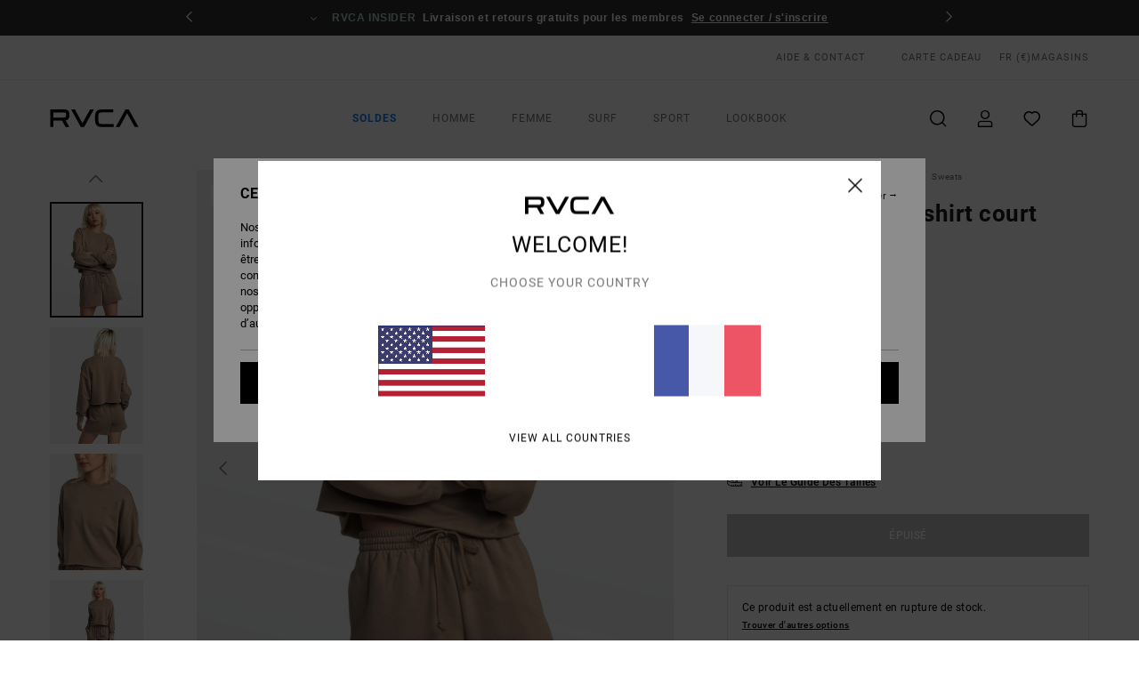

--- FILE ---
content_type: text/html;charset=UTF-8
request_url: https://www.rvca.fr/test-drive---sweatshirt-court-pour-femme-AVJTO00134.html
body_size: 37628
content:
<!DOCTYPE html>





<html lang="fr" class="no-js rv-theme">





































<head>


<link rel="preload" as="font" href="https://cdn.napali.app/fonts/RvcaIcons/RvcaIcons.woff2" type="font/woff2" crossorigin>

<link rel="preload" as="font" href="https://cdn.napali.app/fonts/StyleashGlobal/StyleashGlobal.woff2" type="font/woff2" crossorigin>

<link rel="preload" as="font" href="https://cdn.napali.app/fonts/RobotoCondensed/RobotoCondensed-Regular.woff2" type="font/woff2" crossorigin>

<link rel="preload" as="font" href="https://cdn.napali.app/fonts/roboto/roboto-regular.woff2" type="font/woff2" crossorigin>

<link rel="preload" as="font" href="https://cdn.napali.app/fonts/roboto/roboto-light.woff2" type="font/woff2" crossorigin>

<link rel="preload" as="font" href="https://cdn.napali.app/fonts/roboto/roboto-medium.woff2" type="font/woff2" crossorigin>

<link rel="preload" as="font" href="https://cdn.napali.app/fonts/roboto/roboto-bold.woff2" type="font/woff2" crossorigin>





    <title>Test Drive - Sweatshirt court pour Femme | RVCA</title>
 







































<link rel="apple-touch-icon" sizes="180x180" href="https://www.rvca.fr/on/demandware.static/Sites-RV-FR-Site/-/default/dwde8c919b/images/favicons/apple-icon-180x180.png">
<link rel="icon" type="image/png" sizes="32x32" href="https://www.rvca.fr/on/demandware.static/Sites-RV-FR-Site/-/default/dw656a761c/images/favicons/favicon-32x32.png">
<link rel="icon" type="image/png" sizes="16x16" href="https://www.rvca.fr/on/demandware.static/Sites-RV-FR-Site/-/default/dw904a08bc/images/favicons/favicon-16x16.png">
<link rel="manifest" crossorigin="use-credentials" href="/on/demandware.store/Sites-RV-FR-Site/fr_FR/Page-ManifestJson">
<link rel="mask-icon" href="https://www.rvca.fr/on/demandware.static/Sites-RV-FR-Site/-/default/dwf097289e/images/favicons/safari-pinned-tab.svg" color="#000000">
<meta name="msapplication-TileColor" content="#ffffff">
<meta name="msapplication-TileImage" content="https://www.rvca.fr/on/demandware.static/Sites-RV-FR-Site/-/default/dwa4c102fa/images/favicons/ms-icon-150x150.png">
<meta name="theme-color" content="#ffffff">



<meta name="viewport" content="width=device-width, initial-scale=1, maximum-scale=1.0, user-scalable=no" />


















    

    
        
            <link rel="alternate" hreflang="en-GB" href="https://www.rvca.co.uk/test-drive---cropped-sweatshirt-for-women-AVJTO00134.html" />
        
    
        
            <link rel="alternate" hreflang="da-DK" href="https://www.rvca.dk/test-drive---cropped-sweatshirt-for-women-AVJTO00134.html" />
        
    
        
            <link rel="alternate" hreflang="en-IE" href="https://www.rvca-store.ie/test-drive---cropped-sweatshirt-for-women-AVJTO00134.html" />
        
    
        
            <link rel="alternate" hreflang="de-AT" href="https://www.rvca-store.at/test-drive---kurzeres-sweatshirt-fur-frauen-AVJTO00134.html" />
        
    
        
            <link rel="alternate" hreflang="de-CH" href="https://www.rvca-store.ch/test-drive---kurzeres-sweatshirt-fur-frauen-AVJTO00134.html" />
        
    
        
            <link rel="alternate" hreflang="sv-SE" href="https://www.rvca-store.se/test-drive---cropped-sweatshirt-for-women-AVJTO00134.html" />
        
    
        
            <link rel="alternate" hreflang="fi-FI" href="https://www.rvca.fi/test-drive---cropped-sweatshirt-for-women-AVJTO00134.html" />
        
    
        
            <link rel="alternate" hreflang="it-IT" href="https://www.rvca.it/test-drive---felpa-accorciata-da-donna-AVJTO00134.html" />
        
    
        
            <link rel="alternate" hreflang="pt-PT" href="https://www.rvca.pt/test-drive---sweatshirt-curta-para-mulher-AVJTO00134.html" />
        
    
        
            <link rel="alternate" hreflang="fr-BE" href="https://www..billabong-store.be/test-drive---sweatshirt-court-pour-femme-AVJTO00134.html" />
        
    
        
            <link rel="alternate" hreflang="de-DE" href="https://www.rvca.de/test-drive---kurzeres-sweatshirt-fur-frauen-AVJTO00134.html" />
        
    
        
            <link rel="alternate" hreflang="lb-LU" href="https://www.rvca.lu/test-drive---cropped-sweatshirt-for-women-AVJTO00134.html" />
        
    
        
            <link rel="alternate" hreflang="es-ES" href="https://www.rvca.es/test-drive---sudadera-crop-para-mujer-AVJTO00134.html" />
        
    
        
            <link rel="alternate" hreflang="fr-FR" href="https://www.rvca.fr/test-drive---sweatshirt-court-pour-femme-AVJTO00134.html" />
        
    




    
    



    <meta property="fb:app_id" content="154989654683657"/>








<meta http-equiv="content-type" content="text/html; charset=UTF-8" />







    
    
    









<script>
    (function(w,d,u){w.readyQ=[];w.bindReadyQ=[];function p(x,y){if(x=="ready"){w.bindReadyQ.push(y);}else{w.readyQ.push(x);}};var a={ready:p,bind:p};w.$=w.jQuery=function(f){if(f===d||f===u){return a}else{p(f)}}})(window,document)
</script>



<script>
    var dw_image_path="https://www.rvca.fr/on/demandware.static/Sites-RV-FR-Site/-/fr_FR/v1769758130352/images/";
    var dw_css_compiled_path="https://www.rvca.fr/on/demandware.static/Sites-RV-FR-Site/-/fr_FR/v1769758130352/css/compiled/";
    var dw_css_path="https://www.rvca.fr/on/demandware.static/Sites-RV-FR-Site/-/fr_FR/v1769758130352/css/";
    var dw_js_path="https://www.rvca.fr/on/demandware.static/Sites-RV-FR-Site/-/fr_FR/v1769758130352/js/";
    var dw_lib_path="https://www.rvca.fr/on/demandware.static/Sites-RV-FR-Site/-/fr_FR/v1769758130352/lib/";
    var deffered_css_files= [];
    var deffered_js_files= [];
</script>



<script src="https://www.rvca.fr/on/demandware.static/Sites-RV-FR-Site/-/fr_FR/v1769758130352/lib/jquery/js/jquery/jquery-1.7.2.min.js"></script>




    <script async src="https://www.google.com/recaptcha/api.js?render=6LeL6x0hAAAAAECR7LcykKD8a8q1N5t9v6D9KYXH"></script>








    


<link href="https://www.rvca.fr/on/demandware.static/Sites-RV-FR-Site/-/fr_FR/v1769758130352/css/compiled/style.css" type="text/css" rel="stylesheet" />




<script  type="text/javascript" src="https://www.rvca.fr/on/demandware.static/Sites-RV-FR-Site/-/fr_FR/v1769758130352/js/global_head.js"></script>




    
    
    
    
    
    
    
    

    

    <script type="text/javascript" class="ajax-success-eval">
        var utag_page_specific_data_4353 = {"pdp_product_msrp":"60.00","pdp_product_mkd":"30.00","pdp_product_discount":"0.00","pdp_product_gross":"30.00","pdp_product_net":"30.00","pdp_product_flag":"mkd"};
        var utag_data = typeof utag_data !== 'undefined' ? Object.assign(utag_data, utag_page_specific_data_4353) : utag_page_specific_data_4353;
    </script>



    
    
    
        <script type="text/javascript">
            var utag_core_data = {"customer_groups":["Everyone","Unregistered","Unregistered-vp-excl"],"cart_quantity_array":[],"order_loyalty_or_promocode":[],"order_loyalty_or_promotionID":[],"order_loyalty_or_exp":[],"order_loyalty_or_type":[],"page_categories":["women","clothing","sweatshirts"],"page_en_site_section":"women:clothing:sweatshirts","page_pagename":"women:clothing:sweatshirts:product details","page_type":"pdp_single","event_name":"product_view","product_promotion_id":[],"search_results":"0","site_brand":"rv","site_country":"fr","site_currency_code":"EUR","site_language":"fr","site_region":"europe","site_type":"ecommerce","visit_authentication_status":"anonymous","page_site_section_new":"women","page_site_section1_new":"clothing","page_site_section2_new":"sweatshirts","page_browsing_category_id":"women_clothing_sweatshirts","product_id":["3613378371831"],"product_qty":["1"],"product_gross":["30.00"],"product_net":["30.00"],"product_discount":["0.00"],"product_md_displayed":["1"],"product_material":["AVJTO00134-dkh"],"product_mkd":["30.00"],"product_msrp":["60.00"],"product_season":["231"],"product_title":["Test Drive - Sweatshirt court pour Femme"],"product_category":["women-young_womens-outdoor_lifestyle-apparel-bodywear-top"],"product_brand":["rvca"],"product_gender":[null],"product_color":["dkh"],"product_size":["l/12"],"product_attributes":[],"product_restriction":[""],"pdp_product_flag":["mkd"],"cart_amount_ttc":"0.00"};
            var htag_data = {"product_attributes":[{"SAPGender":"Women","_hrB2bCharacteristics":[],"age":["adult"],"avataxClassId":"PC040100","category":["clothing"],"closure":["pullover"],"division":["rvca"],"fabric_main":["cotton_blend"],"fabric_subtype":["fleece"],"fit":["relaxed","crop"],"gender":["women"],"hrB2bCharacteristics":"Matière : matière molletonnée","hrB2bDescription":"Sweatshirt court pour Femme. Les caractéristiques produit sont les suivantes : Matière : matière molletonnée, Coupe : coupe Relaxed cropped fit décontractée et courte, Encolure ronde, coupe : coupe courte, moins de longueur et Broderie RVCA.","hrCharacteristics":[],"hrComposition":"<p>[Matière principale] 60 % Coton, 40 % Polyester</p>","hrDescriptionLong":"<p>&nbsp;</p>","hrDescriptionShort":"Test Drive - Sweatshirt court pour Femme","hrLabelWeb":"Test Drive - Sweatshirt court pour Femme","hrNameOnly":"Test Drive","hrTarget":"Femme","jsonVariationsByColor":"{\"DKH\":[\"3613378371831\",\"3613378371848\",\"3613378371855\",\"3613378371862\",\"3613378371879\"]}","madeIn":"CN","neck":["crew"],"parent_type":["sweatshirt"],"prod_collection":["sunday"],"rvca-category":["sweatshirts"],"rvca-fit":["cropped","relaxed"],"rvca-gender":["women"],"rvca-segment":["apparel"],"rvca-style":["sweatshirt"],"sizeChartID":"womens-tops-sizechart","sleeve_length":["long_sleeve"],"subtype":["sweatshirt","pullover","embroidered"]}]};
            var utag_data = typeof utag_data !== 'undefined' ? Object.assign(utag_core_data, utag_data) : utag_core_data;
            var tlm_session = {};
            var tlm_events = {};

            if (typeof res_analytics != 'undefined') {
                if (res_analytics.site_version && typeof utag_data !== 'undefined') {
                    utag_data.site_responsive_version = 'responsive:'+res_analytics.site_version;
                }
            }

            // post page display utag processing
            try {

                if (typeof globalTms !== 'undefined') {
                    globalTms.addPhotoVideo();
                } else {
                    // well, we can wait...
                    document.addEventListener('brd-tms-before-page', function () {
                        globalTms.addPhotoVideo();
                    })
                }

                // category_nb_material
                if ($('#productssearchresult').length) {
                    utag_data.category_nb_material = ''+$('#productssearchresult .isproductgrid .producttile').length;
                }
                //page_filter_criteria
                if (typeof getCurrentRefinements === 'function') {
                    var gtm_curref = getCurrentRefinements();
                    for (i in gtm_curref) {
                        if (typeof (gtm_curref[i]) == 'object') {
                            var _name = gtm_curref[i].name;
                            var _values = gtm_curref[i].values.split("%7C");
                            if (_values.length > 0) {
                                var _final_value = '';
                                for (var j = 0; j < _values.length; j++) {
                                    if (j != 0) _final_value += ';'
                                    _final_value += _values[j];
                                }
                                if (typeof utag_data.page_filter_criteria === 'undefined') utag_data.page_filter_criteria = '';
                                if (utag_data.page_filter_criteria.length > 0) utag_data.page_filter_criteria += "|";
                                utag_data.page_filter_criteria += _name.replace("refinementColor", "color") + ":" + _final_value;
                            }
                        }
                    }
                }
            } catch(e) {/* console.log('tealium: ',e) */}

        </script>
        
    




<script src="//tags.tiqcdn.com/utag/quiksilver/emea-core/prod/utag.sync.js"></script>










<meta http-equiv="X-UA-Compatible" content="IE=edge,chrome=1" />


<script type="text/javascript">//<!--
/* <![CDATA[ (head-active_data.js) */
var dw = (window.dw || {});
dw.ac = {
    _analytics: null,
    _events: [],
    _category: "",
    _searchData: "",
    _anact: "",
    _anact_nohit_tag: "",
    _analytics_enabled: "true",
    _timeZone: "Europe/Paris",
    _capture: function(configs) {
        if (Object.prototype.toString.call(configs) === "[object Array]") {
            configs.forEach(captureObject);
            return;
        }
        dw.ac._events.push(configs);
    },
	capture: function() { 
		dw.ac._capture(arguments);
		// send to CQ as well:
		if (window.CQuotient) {
			window.CQuotient.trackEventsFromAC(arguments);
		}
	},
    EV_PRD_SEARCHHIT: "searchhit",
    EV_PRD_DETAIL: "detail",
    EV_PRD_RECOMMENDATION: "recommendation",
    EV_PRD_SETPRODUCT: "setproduct",
    applyContext: function(context) {
        if (typeof context === "object" && context.hasOwnProperty("category")) {
        	dw.ac._category = context.category;
        }
        if (typeof context === "object" && context.hasOwnProperty("searchData")) {
        	dw.ac._searchData = context.searchData;
        }
    },
    setDWAnalytics: function(analytics) {
        dw.ac._analytics = analytics;
    },
    eventsIsEmpty: function() {
        return 0 == dw.ac._events.length;
    }
};
/* ]]> */
// -->
</script>
<script type="text/javascript">//<!--
/* <![CDATA[ (head-cquotient.js) */
var CQuotient = window.CQuotient = {};
CQuotient.clientId = 'bcxt-RV-FR';
CQuotient.realm = 'BCXT';
CQuotient.siteId = 'RV-FR';
CQuotient.instanceType = 'prd';
CQuotient.locale = 'fr_FR';
CQuotient.fbPixelId = '__UNKNOWN__';
CQuotient.activities = [];
CQuotient.cqcid='';
CQuotient.cquid='';
CQuotient.cqeid='';
CQuotient.cqlid='';
CQuotient.apiHost='api.cquotient.com';
/* Turn this on to test against Staging Einstein */
/* CQuotient.useTest= true; */
CQuotient.useTest = ('true' === 'false');
CQuotient.initFromCookies = function () {
	var ca = document.cookie.split(';');
	for(var i=0;i < ca.length;i++) {
	  var c = ca[i];
	  while (c.charAt(0)==' ') c = c.substring(1,c.length);
	  if (c.indexOf('cqcid=') == 0) {
		CQuotient.cqcid=c.substring('cqcid='.length,c.length);
	  } else if (c.indexOf('cquid=') == 0) {
		  var value = c.substring('cquid='.length,c.length);
		  if (value) {
		  	var split_value = value.split("|", 3);
		  	if (split_value.length > 0) {
			  CQuotient.cquid=split_value[0];
		  	}
		  	if (split_value.length > 1) {
			  CQuotient.cqeid=split_value[1];
		  	}
		  	if (split_value.length > 2) {
			  CQuotient.cqlid=split_value[2];
		  	}
		  }
	  }
	}
}
CQuotient.getCQCookieId = function () {
	if(window.CQuotient.cqcid == '')
		window.CQuotient.initFromCookies();
	return window.CQuotient.cqcid;
};
CQuotient.getCQUserId = function () {
	if(window.CQuotient.cquid == '')
		window.CQuotient.initFromCookies();
	return window.CQuotient.cquid;
};
CQuotient.getCQHashedEmail = function () {
	if(window.CQuotient.cqeid == '')
		window.CQuotient.initFromCookies();
	return window.CQuotient.cqeid;
};
CQuotient.getCQHashedLogin = function () {
	if(window.CQuotient.cqlid == '')
		window.CQuotient.initFromCookies();
	return window.CQuotient.cqlid;
};
CQuotient.trackEventsFromAC = function (/* Object or Array */ events) {
try {
	if (Object.prototype.toString.call(events) === "[object Array]") {
		events.forEach(_trackASingleCQEvent);
	} else {
		CQuotient._trackASingleCQEvent(events);
	}
} catch(err) {}
};
CQuotient._trackASingleCQEvent = function ( /* Object */ event) {
	if (event && event.id) {
		if (event.type === dw.ac.EV_PRD_DETAIL) {
			CQuotient.trackViewProduct( {id:'', alt_id: event.id, type: 'raw_sku'} );
		} // not handling the other dw.ac.* events currently
	}
};
CQuotient.trackViewProduct = function(/* Object */ cqParamData){
	var cq_params = {};
	cq_params.cookieId = CQuotient.getCQCookieId();
	cq_params.userId = CQuotient.getCQUserId();
	cq_params.emailId = CQuotient.getCQHashedEmail();
	cq_params.loginId = CQuotient.getCQHashedLogin();
	cq_params.product = cqParamData.product;
	cq_params.realm = cqParamData.realm;
	cq_params.siteId = cqParamData.siteId;
	cq_params.instanceType = cqParamData.instanceType;
	cq_params.locale = CQuotient.locale;
	
	if(CQuotient.sendActivity) {
		CQuotient.sendActivity(CQuotient.clientId, 'viewProduct', cq_params);
	} else {
		CQuotient.activities.push({activityType: 'viewProduct', parameters: cq_params});
	}
};
/* ]]> */
// -->
</script>
<!-- Demandware Apple Pay -->

<style type="text/css">ISAPPLEPAY{display:inline}.dw-apple-pay-button,.dw-apple-pay-button:hover,.dw-apple-pay-button:active{background-color:black;background-image:-webkit-named-image(apple-pay-logo-white);background-position:50% 50%;background-repeat:no-repeat;background-size:75% 60%;border-radius:5px;border:1px solid black;box-sizing:border-box;margin:5px auto;min-height:30px;min-width:100px;padding:0}
.dw-apple-pay-button:after{content:'Apple Pay';visibility:hidden}.dw-apple-pay-button.dw-apple-pay-logo-white{background-color:white;border-color:white;background-image:-webkit-named-image(apple-pay-logo-black);color:black}.dw-apple-pay-button.dw-apple-pay-logo-white.dw-apple-pay-border{border-color:black}</style>









    
    
    
    <link rel="canonical" href="https://www.rvca.fr/test-drive---sweatshirt-court-pour-femme-AVJTO00134.html" />


<meta property="og:url" content="https://www.rvca.fr/test-drive---sweatshirt-court-pour-femme-AVJTO00134.html"/>


<meta property="og:image" content="https://images.napali.app/global/rvca-products/all/default/xlarge/avjto00134_rvca,w_dkh_frt1.jpg" />




<meta property="og:price:amount" content="0.00" />
<meta property="og:price:standard_amount" content="0.00" />




<script type="application/ld+json">
{"@context":"http://schema.org/","@type":"Product","name":"Test Drive - Sweatshirt court pour Femme","image":["https://images.napali.app/global/rvca-products/all/default/small/avjto00134_rvca,w_dkh_frt1.jpg","https://images.napali.app/global/rvca-products/all/default/medium/avjto00134_rvca,w_dkh_frt1.jpg","https://images.napali.app/global/rvca-products/all/default/large/avjto00134_rvca,w_dkh_frt1.jpg"],"description":"Rvca AVJTO00134</br>Test Drive - Sweatshirt court pour Femme","sku":"AVJTO00134","brand":{"@type":"Brand","name":"rvca"},"offers":{"url":"https://www.rvca.fr/test-drive---sweatshirt-court-pour-femme-AVJTO00134.html","@type":"Offer","priceCurrency":"N/A","price":"N/A","availability":"http://schema.org/InStock"}}
</script>








</head>

<body class="pt_productdetails site_RVCA">
<div class="page-content ">

    <script>
	var tlm_account = 'quiksilver'
    	,tlm_profile = 'emea-core'
    	,tlm_env = 'prod'
    	,tlm_url = '//tags.tiqcdn.com/utag/'+tlm_account+'/'+tlm_profile+'/'+tlm_env+'/utag.js'
    	,gtms_url = 'https://www.rvca.fr/on/demandware.static/Sites-RV-FR-Site/-/fr_FR/v1769758130352/js/globalTms.js'
    	,loadGlobalTms = function(){
    		a=gtms_url;b=document;c='script';d=b.createElement(c);
    		d.src=a;d.type='text/java'+c;d.async=1;
    		a=b.getElementsByTagName(c)[0];a.parentNode.insertBefore(d,a);
   		}
   		;
	
	(function(a,b,c,d){
    a=tlm_url;b=document;c='script';d=b.createElement(c);
    d.onload=loadGlobalTms();d.src=a;d.type='text/java'+c;d.async=1;
    a=b.getElementsByTagName(c)[0];a.parentNode.insertBefore(d,a);
   	})();
</script>










<a tabindex="1" id="" class="screen-reader-text" href="#r-productname">Passer &agrave; l'information sur le produit</a>



<header class="r-h-container" id="top-header">
    






<link rel="preload" href="//cdn.napali.app/static/RV/default/category-assets/experiences/recurring/ticker/css/r-bo-ticker.min.css" as="style" onload="this.onload=null;this.rel='stylesheet'">
<noscript>
    <link rel="stylesheet" href="//cdn.napali.app/static/RV/default/category-assets/experiences/recurring/ticker/css/r-bo-ticker.min.css">
</noscript>
<script async defer src="//cdn.napali.app/static/RV/default/category-assets/experiences/recurring/ticker/js/r-bo-ticker.min.js"></script>



<div id="r-bo-ticker-top-container">
    <article class="r-bo-ticker">
        <div class="header_background"></div>
        <div class="opacity_filter"></div>
        <div class="r-bo-ticker-container">
            <div class="slides-container my-unslider--ticker" id="slider">
                <ul>
                    
	 


	



    <div class="slot-item slot-item-ticker-header" data-sid="ticker-header">
        
            
            





    
	
	<div class="contentasset addimgalt contentasset-ticker-header-op-2" data-cid="ticker-header-op-2" data-content-title="Giveaway">
		<!-- dwMarker="content" dwContentID="0c2e3fc41a8a58654bf1dff254" -->
		
			<li class="content">
    <div class="content-container">
        <div class="content-left" data-description="Gagnez%201%20an%20de%20T-shirts%20RVCA%2C%20une%20marque%20qui%20c%C3%A9l%C3%A8bre%20les%20artistes%2C%20les%20athl%C3%A8tes%2C%20les%20sous-cultures%20et%20l'expression%20cr%C3%A9ative.">
            <!-- <span class="arrow-down"></span> -->
            <span class="icon-ico_arrow_down arrow-down"></span>
            <span class="emoji"></span>
            <h4 class="title" style="color: #ed8be8" data-color="#ed8be8">JEU CONCOURS</h4>
            <p class="sub-title">Gagnez 1 an de T-shirts</p>
        </div>
        
            
                <a class="cta" href="https://www.rvca.fr/contest-1/#?intcmp=rvca_ticker-giveaway_winayearoftees2026">Participez maintenant</a>
            
        
    </div>
</li>
		
	</div>


        
            
            





    
	
	<div class="contentasset addimgalt contentasset-ticker-header-everyone-shipping" data-cid="ticker-header-everyone-shipping" data-content-title="Free shipping &amp; returns for everyone - RVCA insider">
		<!-- dwMarker="content" dwContentID="b77abe0fdea75cb84b2af4f156" -->
		
			<li class="content">
    <div class="content-container">
        <div class="content-left" data-description="Livraison%20standard%2C%20point%20relais%2C%20en%20magasin.%20Offerte%20pour%20les%20membres.%0A%3Cbr%3E%3Cbr%3E%0ARetours%20sous%2030%20jours.%20%20Gratuits%20pour%20les%20membres.%20">
            <!-- <span class="arrow-down"></span> -->
            <span class="icon-ico_arrow_down arrow-down"></span>
            <span class="emoji"></span>
            <h4 class="title" style="color: #b8d6c5" data-color="#b8d6c5">RVCA INSIDER</h4>
            <p class="sub-title">Livraison et retours gratuits pour les membres</p>
        </div>
        
            
                <span class="cta login-register-popup-link widget_tms" data-eventmediacontext="header-ticker-register" data-link_data="header-ticker-register" data-link_event="event_media">Se connecter / s'inscrire</span>
            
        
    </div>
</li>
		
	</div>


        
    </div>
 
	
                </ul>
                <div class="slides-container-arrow-shadow-left"></div>
                <div class="slides-container-arrow-shadow-right"></div>
                <div class="slides-container-arrow-left"><span class="icon-ico_arrow_left"></span></div>
                <div class="slides-container-arrow-right"><span class="icon-ico_arrow_right"></span></div>
            </div>
        </div>
        <div class="info-panel" style="display: none;">
            <ul class="info-panel-content"></ul>
            <div class="close"></div>
        </div>
    </article>
</div>

    <div class="r-th-container">
        <div class="r-th-content">
            <div class="r-th-menu-links r-th-menu-links-left">
                
	 


	



    <div class="slot-item slot-item-top-header-link1" data-sid="top-header-link1">
        
            
            





    
	
	<div class="contentasset addimgalt contentasset-header_helpcontact" data-cid="header_helpcontact" data-content-title="header_helpcontact">
		<!-- dwMarker="content" dwContentID="870ed96258bd7c56587fb61e2f" -->
		
			<button class="r-bh-panel-action r-th-help" aria-haspopup="true" data-title="Aide & Contact" title="Aide & Contact"
                aria-label="Aide & Contact">
AIDE & CONTACT
 </button>
		
	</div>


        
    </div>
 
	
                
	 


	


    
        <a href="https://www.rvca.fr/gift-card-landing.html" style="margin-left: 4rem;">Carte cadeau</a>
    
 
	
                
	 

	

                

<div class="r-country-selector-wrapper">
    <div class="r-country-selector-inner">
        <span class="r-bh-panel-action r-th-country-selector-popup" data-template-title="S&eacute;lectionnez votre r&eacute;gion" aria-haspopup="true" data-title="Pr&eacute;f&eacute;rences langue et r&eacute;gion" title="Pr&eacute;f&eacute;rences langue et r&eacute;gion" aria-label="Pr&eacute;f&eacute;rences langue et r&eacute;gion">
            FR
            (&euro;)
        </span>

        <div class="r-country-selector-template"></div>
    </div>
</div>

            </div>

            <div class="r-th-menu-links r-th-menu-links-right">
                
	 


	


    
        <span data-href="https://www.rvca.fr/stores" class="href-js obflk">Magasins</span>
    
 
	
                
	 

	
                
	 

	
            </div>
        </div>
    </div>

    <div class="r-bh-container">
        <div class="r-bh-content">
            







































<div class="r-bh-logo RV">
    <span data-href="https://www.rvca.fr/" class="obflk href-js" title="RVCA" aria-label="RVCA">
        <!-- aid: header-logo -->









    
	
	<div class="contentasset addimgalt contentasset-header-logo" data-cid="header-logo" data-content-title="header-logo">
		<!-- dwMarker="content" dwContentID="931a9855bb06107a22e621a34f" -->
		
			<p><img alt="" src="https://www.rvca.fr/on/demandware.static/-/Sites-RV-FR-Library/default/dw868083c1/header/rvca-logo.svg" width="93" /></p>
		
	</div>


<!-- end: header-logo -->

    </span>
</div>

<div class="r-bh-nav">
    <div class="r-bh-nav-open">
        <button class="r-bh-btn r-bh-navbtn"></button>
    </div>

    <div class="r-bh-slide">
        <div class="r-bh-nav-close">
            <button class="r-bh-btn r-bh-navbtn"></button>
        </div>

        <div class="r-bh-nav-current-state">
            <span class="r-bh-nav-current-category"></span>
        </div>

        <div class="r-bh-searchcontainer">
    <form role="search" action="/search" name="einsteinSearch" class="ajaxSubmit">
        
        <div class="r-bh-search--input-container">
            <input class="r-bh-search--input" name="r-bh-search--input" type="text" autocomplete="off" aria-label="Recherche" aria-expanded="true" placeholder="Recherche">
            <div class="r-bh-search--input-reset">R&eacute;initialiser</div>
            <div class="r-bh-search--input-close"></div>
        </div>
    </form>
</div>

        <div class="r-bh-menu">
            <nav class="r-bh-menu-scrollbar">
                
                    <ul class="r-bh-navitems r-bh-navlevel1 r-bh-translate-0">
                        
                            

                            <li class="r-bh-navitem">
                                
                                    <a href="https://www.rvca.fr/soldes/" class="r-bh-navlink r-bh-navfold r-bh-navlinklevel1" aria-haspopup="true" aria-expanded="false" target="_self" aria-controls="aria-control-sale">
                                        Soldes
                                    </a>
                                

                                






  



    <div class="r-bh-navitems r-bh-navlevel2" aria-hidden="true" id="aria-control-sale">

        
        

        

            

            

            

                

                <ul class="r-bh-column">
                    <li class="r-bh-navitem" data-test="8" data-retest="17">
                        
                            <a href="https://www.rvca.fr/soldes-homme/" class="r-bh-navlink r-bh-navfold" aria-haspopup="true" aria-expanded="false" aria-controls="aria-control-sale_men">
                                Soldes Homme
                            </a>
                        

                        <div class="r-bh-navitems r-bh-navlevel3" aria-hidden="true" id="aria-control-sale_men">
                            <ul class="r-bh-navitems-group">
                                
                                    <li class="r-bh-navitem">

                                        

                                        
                                            <a href="https://www.rvca.fr/soldes-homme/" class="r-bh-navlink  r-bh-navlink--viewall " aria-haspopup="false" aria-expanded="false" aria-controls="aria-control-sale_men_all">
                                                Voir tout
                                            </a>
                                        
                                    </li>
                                
                                    <li class="r-bh-navitem">

                                        

                                        
                                            <a href="https://www.rvca.fr/soldes-homme-tshirts/" class="r-bh-navlink  " aria-haspopup="false" aria-expanded="false" aria-controls="aria-control-sale_men_tshirts">
                                                T-shirts
                                            </a>
                                        
                                    </li>
                                
                                    <li class="r-bh-navitem">

                                        

                                        
                                            <a href="https://www.rvca.fr/soldes-homme-chemises/" class="r-bh-navlink  " aria-haspopup="false" aria-expanded="false" aria-controls="aria-control-sale_men_shirts">
                                                Chemises
                                            </a>
                                        
                                    </li>
                                
                                    <li class="r-bh-navitem">

                                        

                                        
                                            <a href="https://www.rvca.fr/soldes-homme-boardshort/" class="r-bh-navlink  " aria-haspopup="false" aria-expanded="false" aria-controls="aria-control-sale_men_boardshorts">
                                                Shorts / Boardshorts
                                            </a>
                                        
                                    </li>
                                
                                    <li class="r-bh-navitem">

                                        

                                        
                                            <a href="https://www.rvca.fr/soldes-homme-sweatshirts/" class="r-bh-navlink  " aria-haspopup="false" aria-expanded="false" aria-controls="aria-control-sale_men_sweatshirts">
                                                Sweats
                                            </a>
                                        
                                    </li>
                                
                                    <li class="r-bh-navitem">

                                        

                                        
                                            <a href="https://www.rvca.fr/soldes-homme-pantalons/" class="r-bh-navlink  " aria-haspopup="false" aria-expanded="false" aria-controls="aria-control-sale_men_pants">
                                                Pantalons / Jeans
                                            </a>
                                        
                                    </li>
                                
                                    <li class="r-bh-navitem">

                                        

                                        
                                            <a href="https://www.rvca.fr/soldes-homme-vestes/" class="r-bh-navlink  " aria-haspopup="false" aria-expanded="false" aria-controls="aria-control-sale_men_jackets">
                                                Vestes
                                            </a>
                                        
                                    </li>
                                
                                    <li class="r-bh-navitem">

                                        

                                        
                                            <a href="https://www.rvca.fr/soldes-homme-accessoires/" class="r-bh-navlink  " aria-haspopup="false" aria-expanded="false" aria-controls="aria-control-sale_men_accessories">
                                                Accessoires
                                            </a>
                                        
                                    </li>
                                
                            </ul>
                        </div>
                    </li>
                </ul>

            

                

                <ul class="r-bh-column">
                    <li class="r-bh-navitem" data-test="8" data-retest="17">
                        
                            <a href="https://www.rvca.fr/soldes-femme/" class="r-bh-navlink r-bh-navfold" aria-haspopup="true" aria-expanded="false" aria-controls="aria-control-sale_women">
                                Soldes Femme
                            </a>
                        

                        <div class="r-bh-navitems r-bh-navlevel3" aria-hidden="true" id="aria-control-sale_women">
                            <ul class="r-bh-navitems-group">
                                
                                    <li class="r-bh-navitem">

                                        

                                        
                                            <a href="https://www.rvca.fr/soldes-femme/" class="r-bh-navlink  r-bh-navlink--viewall " aria-haspopup="false" aria-expanded="false" aria-controls="aria-control-sale_women_all">
                                                Voir tout
                                            </a>
                                        
                                    </li>
                                
                                    <li class="r-bh-navitem">

                                        

                                        
                                            <a href="https://www.rvca.fr/soldes-femme-tops/" class="r-bh-navlink  " aria-haspopup="false" aria-expanded="false" aria-controls="aria-control-sale_women_tops">
                                                Hauts / T-shirts
                                            </a>
                                        
                                    </li>
                                
                                    <li class="r-bh-navitem">

                                        

                                        
                                            <a href="https://www.rvca.fr/soldes-femme-robes/" class="r-bh-navlink  " aria-haspopup="false" aria-expanded="false" aria-controls="aria-control-sale_women_dresses">
                                                Robes
                                            </a>
                                        
                                    </li>
                                
                                    <li class="r-bh-navitem">

                                        

                                        
                                            <a href="https://www.rvca.fr/soldes-femme-swim/" class="r-bh-navlink  " aria-haspopup="false" aria-expanded="false" aria-controls="aria-control-sale_women_swim">
                                                Maillots de bain
                                            </a>
                                        
                                    </li>
                                
                                    <li class="r-bh-navitem">

                                        

                                        
                                            <a href="https://www.rvca.fr/soldes-femme-sweatshirts/" class="r-bh-navlink  " aria-haspopup="false" aria-expanded="false" aria-controls="aria-control-sale_women_sweatshirts">
                                                Sweats / Pulls
                                            </a>
                                        
                                    </li>
                                
                                    <li class="r-bh-navitem">

                                        

                                        
                                            <a href="https://www.rvca.fr/soldes-femme-bas/" class="r-bh-navlink  " aria-haspopup="false" aria-expanded="false" aria-controls="aria-control-sale_women_bottoms">
                                                Bas
                                            </a>
                                        
                                    </li>
                                
                                    <li class="r-bh-navitem">

                                        

                                        
                                            <a href="https://www.rvca.fr/soldes-femme-vestes/" class="r-bh-navlink  " aria-haspopup="false" aria-expanded="false" aria-controls="aria-control-sale_women_jackets">
                                                Vestes &amp; Manteaux
                                            </a>
                                        
                                    </li>
                                
                                    <li class="r-bh-navitem">

                                        

                                        
                                            <a href="https://www.rvca.fr/soldes-femme-accessoires/" class="r-bh-navlink  " aria-haspopup="false" aria-expanded="false" aria-controls="aria-control-sale_women_accessories">
                                                Accessoires
                                            </a>
                                        
                                    </li>
                                
                            </ul>
                        </div>
                    </li>
                </ul>

            

                

                <ul class="r-bh-column">
                    <li class="r-bh-navitem" data-test="5" data-retest="17">
                        
                            <a href="https://www.rvca.fr/soldes-sport/" class="r-bh-navlink r-bh-navfold" aria-haspopup="true" aria-expanded="false" aria-controls="aria-control-sale_sport">
                                Soldes Sport
                            </a>
                        

                        <div class="r-bh-navitems r-bh-navlevel3" aria-hidden="true" id="aria-control-sale_sport">
                            <ul class="r-bh-navitems-group">
                                
                                    <li class="r-bh-navitem">

                                        

                                        
                                            <a href="https://www.rvca.fr/soldes-sport-homme-hauts/" class="r-bh-navlink  " aria-haspopup="false" aria-expanded="false" aria-controls="aria-control-sale_sport_men-tops">
                                                Hauts de Sport Homme
                                            </a>
                                        
                                    </li>
                                
                                    <li class="r-bh-navitem">

                                        

                                        
                                            <a href="https://www.rvca.fr/soldes-sport-homme-bas/" class="r-bh-navlink  " aria-haspopup="false" aria-expanded="false" aria-controls="aria-control-sale_sport_men-bottoms">
                                                Bas de Sport Homme
                                            </a>
                                        
                                    </li>
                                
                                    <li class="r-bh-navitem">

                                        

                                        
                                            <a href="https://www.rvca.fr/soldes-sport-femme-hauts/" class="r-bh-navlink  " aria-haspopup="false" aria-expanded="false" aria-controls="aria-control-sale_sport_women-tops">
                                                Hauts de Sport Femme
                                            </a>
                                        
                                    </li>
                                
                                    <li class="r-bh-navitem">

                                        

                                        
                                            <a href="https://www.rvca.fr/soldes-sport-femme-bas/" class="r-bh-navlink  " aria-haspopup="false" aria-expanded="false" aria-controls="aria-control-sale_sport_women-bottoms">
                                                Bas de sport Femme
                                            </a>
                                        
                                    </li>
                                
                                    <li class="r-bh-navitem">

                                        

                                        
                                            <a href="https://www.rvca.fr/soldes-sport-voir-tout/" class="r-bh-navlink  r-bh-navlink--viewall " aria-haspopup="false" aria-expanded="false" aria-controls="aria-control-sale_sport_all">
                                                Voir tout
                                            </a>
                                        
                                    </li>
                                
                            </ul>
                        </div>
                    </li>
                </ul>

            

        

        
        
    </div>


                            </li>
                        
                            

                            <li class="r-bh-navitem">
                                
                                    <a href="https://www.rvca.fr/homme/" class="r-bh-navlink r-bh-navfold r-bh-navlinklevel1" aria-haspopup="true" aria-expanded="false" target="_self" aria-controls="aria-control-men">
                                        Homme
                                    </a>
                                

                                






  



    <div class="r-bh-navitems r-bh-navlevel2" aria-hidden="true" id="aria-control-men">

        
        

        

            

            
                <ul class="r-bh-column custom">
                    
                        <li class="r-bh-navitem">
                            
                                <a href="https://www.rvca.fr/homme-collection-new/"
                                   class="r-bh-navlink"
                                   aria-haspopup="false" aria-expanded="false" aria-controls="aria-control-men_alt-sl1">
                                    Nouveaut&eacute;s
                                </a>
                            
                        </li>
                    
                        <li class="r-bh-navitem">
                            
                                <a href="https://www.rvca.fr/surf/"
                                   class="r-bh-navlink"
                                   aria-haspopup="false" aria-expanded="false" aria-controls="aria-control-men_alt-sl3">
                                    Surf
                                </a>
                            
                        </li>
                    
                        <li class="r-bh-navitem">
                            
                                <a href="https://www.rvca.fr/bons-plans-homme/"
                                   class="r-bh-navlink"
                                   aria-haspopup="false" aria-expanded="false" aria-controls="aria-control-men_alt-sl5">
                                    Bons Plans
                                </a>
                            
                        </li>
                    
                </ul>
            

            

                

                <ul class="r-bh-column">
                    <li class="r-bh-navitem" data-test="10" data-retest="17">
                        
                            <a href="https://www.rvca.fr/homme-vetements/" class="r-bh-navlink r-bh-navfold" aria-haspopup="true" aria-expanded="false" aria-controls="aria-control-men_clothing">
                                V&ecirc;tements
                            </a>
                        

                        <div class="r-bh-navitems r-bh-navlevel3" aria-hidden="true" id="aria-control-men_clothing">
                            <ul class="r-bh-navitems-group">
                                
                                    <li class="r-bh-navitem">

                                        

                                        
                                            <a href="https://www.rvca.fr/homme-vetements/" class="r-bh-navlink  r-bh-navlink--viewall " aria-haspopup="false" aria-expanded="false" aria-controls="aria-control-men_clothing_all">
                                                Voir Tout
                                            </a>
                                        
                                    </li>
                                
                                    <li class="r-bh-navitem">

                                        

                                        
                                            <a href="https://www.rvca.fr/homme-vestes/" class="r-bh-navlink  " aria-haspopup="false" aria-expanded="false" aria-controls="aria-control-men_clothing_jackets">
                                                Vestes &amp; Manteaux
                                            </a>
                                        
                                    </li>
                                
                                    <li class="r-bh-navitem">

                                        

                                        
                                            <a href="https://www.rvca.fr/homme-sweatshirts/" class="r-bh-navlink  r-bh-navfold" aria-haspopup="true" aria-expanded="false" aria-controls="aria-control-men_clothing_sweatshirts">
                                                Sweats
                                            </a>
                                        
                                    </li>
                                
                                    <li class="r-bh-navitem">

                                        

                                        
                                            <a href="https://www.rvca.fr/homme-jeans/" class="r-bh-navlink  r-bh-navfold" aria-haspopup="true" aria-expanded="false" aria-controls="aria-control-men_clothing_jeans">
                                                Jeans
                                            </a>
                                        
                                    </li>
                                
                                    <li class="r-bh-navitem">

                                        

                                        
                                            <a href="https://www.rvca.fr/homme-pantalons/" class="r-bh-navlink  r-bh-navfold" aria-haspopup="true" aria-expanded="false" aria-controls="aria-control-men_clothing_pants">
                                                Pantalons
                                            </a>
                                        
                                    </li>
                                
                                    <li class="r-bh-navitem">

                                        

                                        
                                            <a href="https://www.rvca.fr/homme-chemises/" class="r-bh-navlink  r-bh-navfold" aria-haspopup="true" aria-expanded="false" aria-controls="aria-control-men_clothing_shirts">
                                                Chemises
                                            </a>
                                        
                                    </li>
                                
                                    <li class="r-bh-navitem">

                                        

                                        
                                            <a href="https://www.rvca.fr/homme-tshirts/" class="r-bh-navlink  " aria-haspopup="false" aria-expanded="false" aria-controls="aria-control-men_clothing_alt1">
                                                T-Shirts
                                            </a>
                                        
                                    </li>
                                
                                    <li class="r-bh-navitem">

                                        

                                        
                                            <a href="https://www.rvca.fr/homme-shorts/" class="r-bh-navlink  r-bh-navfold" aria-haspopup="true" aria-expanded="false" aria-controls="aria-control-men_clothing_shorts">
                                                Shorts
                                            </a>
                                        
                                    </li>
                                
                                    <li class="r-bh-navitem">

                                        

                                        
                                            <a href="https://www.rvca.fr/sport-homme-shorts/" class="r-bh-navlink  " aria-haspopup="false" aria-expanded="false" aria-controls="aria-control-men_clothing_alt2">
                                                Shorts de Sport
                                            </a>
                                        
                                    </li>
                                
                                    <li class="r-bh-navitem">

                                        

                                        
                                            <a href="https://www.rvca.fr/homme-boardshorts/" class="r-bh-navlink  " aria-haspopup="false" aria-expanded="false" aria-controls="aria-control-men_clothing_alt3">
                                                Boardshorts
                                            </a>
                                        
                                    </li>
                                
                            </ul>
                        </div>
                    </li>
                </ul>

            

                

                <ul class="r-bh-column">
                    <li class="r-bh-navitem" data-test="7" data-retest="17">
                        
                            <a href="https://www.rvca.fr/homme-tshirts/" class="r-bh-navlink r-bh-navfold" aria-haspopup="true" aria-expanded="false" aria-controls="aria-control-men_clothing_tshirts">
                                T-Shirts
                            </a>
                        

                        <div class="r-bh-navitems r-bh-navlevel3" aria-hidden="true" id="aria-control-men_clothing_tshirts">
                            <ul class="r-bh-navitems-group">
                                
                                    <li class="r-bh-navitem">

                                        

                                        
                                            <a href="https://www.rvca.fr/homme-tshirts/" class="r-bh-navlink  r-bh-navlink--viewall " aria-haspopup="false" aria-expanded="false" aria-controls="aria-control-men_clothing_tshirts_all">
                                                Voir tout
                                            </a>
                                        
                                    </li>
                                
                                    <li class="r-bh-navitem">

                                        

                                        
                                            <a href="https://www.rvca.fr/homme-debardeurs/" class="r-bh-navlink  " aria-haspopup="false" aria-expanded="false" aria-controls="aria-control-men_clothing_tshirts_tanks">
                                                D&eacute;bardeurs
                                            </a>
                                        
                                    </li>
                                
                                    <li class="r-bh-navitem">

                                        

                                        
                                            <a href="https://www.rvca.fr/homme-tshirts-manches-courtes/" class="r-bh-navlink  " aria-haspopup="false" aria-expanded="false" aria-controls="aria-control-men_clothing_tshirts_short-sleeves">
                                                Manches Courtes
                                            </a>
                                        
                                    </li>
                                
                                    <li class="r-bh-navitem">

                                        

                                        
                                            <a href="https://www.rvca.fr/homme-tshirts-manches-longues/" class="r-bh-navlink  " aria-haspopup="false" aria-expanded="false" aria-controls="aria-control-men_clothing_tshirts_long-sleeves">
                                                Manches Longues
                                            </a>
                                        
                                    </li>
                                
                                    <li class="r-bh-navitem">

                                        

                                        
                                            <a href="https://www.rvca.fr/sport-homme-tshirts/" class="r-bh-navlink  " aria-haspopup="false" aria-expanded="false" aria-controls="aria-control-men_clothing_tshirts_alt1">
                                                T-Shirts de Sport
                                            </a>
                                        
                                    </li>
                                
                                    <li class="r-bh-navitem">

                                        

                                        
                                            <a href="https://www.rvca.fr/homme-tshirts-art/" class="r-bh-navlink  " aria-haspopup="false" aria-expanded="false" aria-controls="aria-control-men_clothing_tshirts_print">
                                                Art
                                            </a>
                                        
                                    </li>
                                
                                    <li class="r-bh-navitem">

                                        

                                        
                                            <a href="https://www.rvca.fr/homme-tshirts-logo/" class="r-bh-navlink  " aria-haspopup="false" aria-expanded="false" aria-controls="aria-control-men_clothing_tshirts_logo">
                                                Logo
                                            </a>
                                        
                                    </li>
                                
                            </ul>
                        </div>
                    </li>
                </ul>

            

                

                <ul class="r-bh-column">
                    <li class="r-bh-navitem" data-test="5" data-retest="17">
                        
                            <a href="https://www.rvca.fr/homme-accessoires/" class="r-bh-navlink r-bh-navfold" aria-haspopup="true" aria-expanded="false" aria-controls="aria-control-men_accessories">
                                Accessoires
                            </a>
                        

                        <div class="r-bh-navitems r-bh-navlevel3" aria-hidden="true" id="aria-control-men_accessories">
                            <ul class="r-bh-navitems-group">
                                
                                    <li class="r-bh-navitem">

                                        

                                        
                                            <a href="https://www.rvca.fr/homme-accessoires/" class="r-bh-navlink  r-bh-navlink--viewall " aria-haspopup="false" aria-expanded="false" aria-controls="aria-control-men_accessories_all">
                                                Voir Tout
                                            </a>
                                        
                                    </li>
                                
                                    <li class="r-bh-navitem">

                                        

                                        
                                            <a href="https://www.rvca.fr/homme-sacs/" class="r-bh-navlink  " aria-haspopup="false" aria-expanded="false" aria-controls="aria-control-men_accessories_bags">
                                                Sacs &amp; Sacs &agrave; Dos
                                            </a>
                                        
                                    </li>
                                
                                    <li class="r-bh-navitem">

                                        

                                        
                                            <a href="https://www.rvca.fr/homme-bonnets/" class="r-bh-navlink  " aria-haspopup="false" aria-expanded="false" aria-controls="aria-control-men_accessories_beanies">
                                                Bonnets
                                            </a>
                                        
                                    </li>
                                
                                    <li class="r-bh-navitem">

                                        

                                        
                                            <a href="https://www.rvca.fr/homme-casquettes/" class="r-bh-navlink  " aria-haspopup="false" aria-expanded="false" aria-controls="aria-control-men_accessories_hats">
                                                Chapeaux &amp; Casquettes
                                            </a>
                                        
                                    </li>
                                
                                    <li class="r-bh-navitem">

                                        

                                        
                                            <a href="https://www.rvca.fr/homme-accessoires-autres/" class="r-bh-navlink  " aria-haspopup="false" aria-expanded="false" aria-controls="aria-control-men_accessories_misc">
                                                Autres Accessoires
                                            </a>
                                        
                                    </li>
                                
                            </ul>
                        </div>
                    </li>
                </ul>

            

                

                <ul class="r-bh-column">
                    <li class="r-bh-navitem" data-test="6" data-retest="17">
                        
                            <a href="https://www.rvca.fr/homme-collections/" class="r-bh-navlink r-bh-navfold" aria-haspopup="true" aria-expanded="false" aria-controls="aria-control-men_collection">
                                Collections
                            </a>
                        

                        <div class="r-bh-navitems r-bh-navlevel3" aria-hidden="true" id="aria-control-men_collection">
                            <ul class="r-bh-navitems-group">
                                
                                    <li class="r-bh-navitem">

                                        

                                        
                                            <a href="https://www.rvca.fr/homme-collections/" class="r-bh-navlink  r-bh-navlink--viewall " aria-haspopup="false" aria-expanded="false" aria-controls="aria-control-men_collection_all">
                                                Voir Tout
                                            </a>
                                        
                                    </li>
                                
                                    <li class="r-bh-navitem">

                                        

                                        
                                            <a href="https://www.rvca.fr/homme-collection-new/" class="r-bh-navlink  " aria-haspopup="false" aria-expanded="false" aria-controls="aria-control-men_collection_new">
                                                Nouveaut&eacute;s
                                            </a>
                                        
                                    </li>
                                
                                    <li class="r-bh-navitem">

                                        

                                        
                                            <a href="https://www.rvca.fr/homme-collection-tarot-series/" class="r-bh-navlink  " aria-haspopup="false" aria-expanded="false" aria-controls="aria-control-men_collection_tarot-series">
                                                Tarot Series
                                            </a>
                                        
                                    </li>
                                
                                    <li class="r-bh-navitem">

                                        

                                        
                                            <a href="https://www.rvca.fr/homme-collection-essentials/" class="r-bh-navlink  " aria-haspopup="false" aria-expanded="false" aria-controls="aria-control-men_collection_recession">
                                                Dayshift - Essentials
                                            </a>
                                        
                                    </li>
                                
                                    <li class="r-bh-navitem">

                                        

                                        
                                            <a href="https://www.rvca.fr/homme-collection-muhammad-ali/" class="r-bh-navlink  " aria-haspopup="false" aria-expanded="false" aria-controls="aria-control-men_collection_muhammad-ali">
                                                Muhammad Ali
                                            </a>
                                        
                                    </li>
                                
                                    <li class="r-bh-navitem">

                                        

                                        
                                            <a href="https://www.rvca.fr/homme-collection-kevin-spanky/" class="r-bh-navlink  " aria-haspopup="false" aria-expanded="false" aria-controls="aria-control-men_collection_kevin-spanky">
                                                Kevin Spanky
                                            </a>
                                        
                                    </li>
                                
                            </ul>
                        </div>
                    </li>
                </ul>

            

        

        
        
            <div class="r-bh-column-hl">
                <div class="r-bh-column-hl-image">
                    <p><a href="https://www.rvca.fr/homme-collection-new/#?intcmp=rvca-header-menu-men"><img alt="" loading="lazy" src="https://www.rvca.fr/on/demandware.static/-/Sites-RV-FR-Library/default/dw143bcd16/mega-menu/headermenu-highlight/261_RVCA_Spring_Men_Headermenu.jpg" title="" /></a></p>

<p><u><strong><a href="https://www.rvca.fr/homme-collection-new/#?intcmp=rvca-header-menu-men-cta"><span style="color:#000000;">Acheter Les Nouveautés >> </span></a></strong></u></p>
                </div>
            </div>
        
    </div>


                            </li>
                        
                            

                            <li class="r-bh-navitem">
                                
                                    <a href="https://www.rvca.fr/femme/" class="r-bh-navlink r-bh-navfold r-bh-navlinklevel1" aria-haspopup="true" aria-expanded="false" target="_self" aria-controls="aria-control-women">
                                        Femme
                                    </a>
                                

                                






  



    <div class="r-bh-navitems r-bh-navlevel2" aria-hidden="true" id="aria-control-women">

        
        

        

            

            
                <ul class="r-bh-column custom">
                    
                        <li class="r-bh-navitem">
                            
                                <a href="https://www.rvca.fr/femme-collection-nouveautes/"
                                   class="r-bh-navlink"
                                   aria-haspopup="false" aria-expanded="false" aria-controls="aria-control-women_alt-sl1">
                                    Nouveaut&eacute;s
                                </a>
                            
                        </li>
                    
                        <li class="r-bh-navitem">
                            
                                <a href="https://www.rvca.fr/bons-plans-femme/"
                                   class="r-bh-navlink"
                                   aria-haspopup="false" aria-expanded="false" aria-controls="aria-control-women_alt-sl4">
                                    Bons Plans
                                </a>
                            
                        </li>
                    
                </ul>
            

            

                

                <ul class="r-bh-column">
                    <li class="r-bh-navitem" data-test="9" data-retest="17">
                        
                            <a href="https://www.rvca.fr/femme-vetements/" class="r-bh-navlink r-bh-navfold" aria-haspopup="true" aria-expanded="false" aria-controls="aria-control-women_clothing">
                                V&ecirc;tements
                            </a>
                        

                        <div class="r-bh-navitems r-bh-navlevel3" aria-hidden="true" id="aria-control-women_clothing">
                            <ul class="r-bh-navitems-group">
                                
                                    <li class="r-bh-navitem">

                                        

                                        
                                            <a href="https://www.rvca.fr/femme-vetements/" class="r-bh-navlink  r-bh-navlink--viewall " aria-haspopup="false" aria-expanded="false" aria-controls="aria-control-women_clothing_all">
                                                Voir Tout
                                            </a>
                                        
                                    </li>
                                
                                    <li class="r-bh-navitem">

                                        

                                        
                                            <a href="https://www.rvca.fr/femme-vestes/" class="r-bh-navlink  " aria-haspopup="false" aria-expanded="false" aria-controls="aria-control-women_clothing_jackets">
                                                Vestes &amp; Manteaux
                                            </a>
                                        
                                    </li>
                                
                                    <li class="r-bh-navitem">

                                        

                                        
                                            <a href="https://www.rvca.fr/femme-pulls/" class="r-bh-navlink  " aria-haspopup="false" aria-expanded="false" aria-controls="aria-control-women_clothing_sweaters">
                                                Pulls
                                            </a>
                                        
                                    </li>
                                
                                    <li class="r-bh-navitem">

                                        

                                        
                                            <a href="https://www.rvca.fr/femme-sweatshirts/" class="r-bh-navlink  " aria-haspopup="false" aria-expanded="false" aria-controls="aria-control-women_clothing_sweatshirts">
                                                Sweats
                                            </a>
                                        
                                    </li>
                                
                                    <li class="r-bh-navitem">

                                        

                                        
                                            <a href="https://www.rvca.fr/femme-pantalons/" class="r-bh-navlink  " aria-haspopup="false" aria-expanded="false" aria-controls="aria-control-women_clothing_pants">
                                                Jeans &amp; Pantalons
                                            </a>
                                        
                                    </li>
                                
                                    <li class="r-bh-navitem">

                                        

                                        
                                            <a href="https://www.rvca.fr/femme-tops/" class="r-bh-navlink  " aria-haspopup="false" aria-expanded="false" aria-controls="aria-control-women_clothing_tops">
                                                Tops
                                            </a>
                                        
                                    </li>
                                
                                    <li class="r-bh-navitem">

                                        

                                        
                                            <a href="https://www.rvca.fr/femme-tshirts/" class="r-bh-navlink  " aria-haspopup="false" aria-expanded="false" aria-controls="aria-control-women_clothing_tshirts">
                                                T-Shirts
                                            </a>
                                        
                                    </li>
                                
                                    <li class="r-bh-navitem">

                                        

                                        
                                            <a href="https://www.rvca.fr/robes-combinaisons-femme/" class="r-bh-navlink  r-bh-navfold" aria-haspopup="true" aria-expanded="false" aria-controls="aria-control-women_clothing_dresses-rompers">
                                                Robes / Combinaisons
                                            </a>
                                        
                                    </li>
                                
                                    <li class="r-bh-navitem">

                                        

                                        
                                            <a href="https://www.rvca.fr/femme-shorts-jupes/" class="r-bh-navlink  r-bh-navfold" aria-haspopup="true" aria-expanded="false" aria-controls="aria-control-women_clothing_shorts-skirts">
                                                Shorts / Jupes
                                            </a>
                                        
                                    </li>
                                
                            </ul>
                        </div>
                    </li>
                </ul>

            

                

                <ul class="r-bh-column">
                    <li class="r-bh-navitem" data-test="6" data-retest="17">
                        
                            <a href="https://www.rvca.fr/femme-swim/" class="r-bh-navlink r-bh-navfold" aria-haspopup="true" aria-expanded="false" aria-controls="aria-control-women_swim">
                                Swim
                            </a>
                        

                        <div class="r-bh-navitems r-bh-navlevel3" aria-hidden="true" id="aria-control-women_swim">
                            <ul class="r-bh-navitems-group">
                                
                                    <li class="r-bh-navitem">

                                        

                                        
                                            <a href="https://www.rvca.fr/femme-swim/" class="r-bh-navlink  r-bh-navlink--viewall " aria-haspopup="false" aria-expanded="false" aria-controls="aria-control-women_swim_all">
                                                Voir Tout
                                            </a>
                                        
                                    </li>
                                
                                    <li class="r-bh-navitem">

                                        

                                        
                                            <a href="https://www.rvca.fr/femme-hauts-bikinis/" class="r-bh-navlink  " aria-haspopup="false" aria-expanded="false" aria-controls="aria-control-women_swim_bikini-top">
                                                Hauts de Bikini
                                            </a>
                                        
                                    </li>
                                
                                    <li class="r-bh-navitem">

                                        

                                        
                                            <a href="https://www.rvca.fr/femme-bikinis-bas/" class="r-bh-navlink  " aria-haspopup="false" aria-expanded="false" aria-controls="aria-control-women_swim_bikini-bottom">
                                                Bas de Bikini
                                            </a>
                                        
                                    </li>
                                
                                    <li class="r-bh-navitem">

                                        

                                        
                                            <a href="https://www.rvca.fr/femme-maillots-une-piece/" class="r-bh-navlink  " aria-haspopup="false" aria-expanded="false" aria-controls="aria-control-women_swim_one-piece">
                                                Maillots Une Pi&egrave;ce
                                            </a>
                                        
                                    </li>
                                
                                    <li class="r-bh-navitem">

                                        

                                        
                                            <a href="https://www.rvca.fr/maillots-bain-unis-femme/" class="r-bh-navlink  " aria-haspopup="false" aria-expanded="false" aria-controls="aria-control-women_swim_plain">
                                                Maillots de bain unis
                                            </a>
                                        
                                    </li>
                                
                                    <li class="r-bh-navitem">

                                        

                                        
                                            <a href="https://www.rvca.fr/maillots-bain-imprimes-femme/" class="r-bh-navlink  " aria-haspopup="false" aria-expanded="false" aria-controls="aria-control-women_swim_printed">
                                                Maillots de bain imprim&eacute;s
                                            </a>
                                        
                                    </li>
                                
                            </ul>
                        </div>
                    </li>
                </ul>

            

                

                <ul class="r-bh-column">
                    <li class="r-bh-navitem" data-test="3" data-retest="17">
                        
                            <a href="https://www.rvca.fr/femme-accessoires/" class="r-bh-navlink r-bh-navfold" aria-haspopup="true" aria-expanded="false" aria-controls="aria-control-women_accessories">
                                Accessoires
                            </a>
                        

                        <div class="r-bh-navitems r-bh-navlevel3" aria-hidden="true" id="aria-control-women_accessories">
                            <ul class="r-bh-navitems-group">
                                
                                    <li class="r-bh-navitem">

                                        

                                        
                                            <a href="https://www.rvca.fr/femme-accessoires/" class="r-bh-navlink  r-bh-navlink--viewall " aria-haspopup="false" aria-expanded="false" aria-controls="aria-control-women_accessories_all">
                                                Voir Tout
                                            </a>
                                        
                                    </li>
                                
                                    <li class="r-bh-navitem">

                                        

                                        
                                            <a href="https://www.rvca.fr/femme-chapeaux/" class="r-bh-navlink  " aria-haspopup="false" aria-expanded="false" aria-controls="aria-control-women_accessories_hats">
                                                Chapeaux &amp; Casquettes
                                            </a>
                                        
                                    </li>
                                
                                    <li class="r-bh-navitem">

                                        

                                        
                                            <a href="https://www.rvca.fr/femme-sacs/" class="r-bh-navlink  " aria-haspopup="false" aria-expanded="false" aria-controls="aria-control-women_accessories_bags">
                                                Sacs &amp; Sacs &agrave; Dos
                                            </a>
                                        
                                    </li>
                                
                            </ul>
                        </div>
                    </li>
                </ul>

            

                

                <ul class="r-bh-column">
                    <li class="r-bh-navitem" data-test="4" data-retest="17">
                        
                            <a href="https://www.rvca.fr/femme-collections/" class="r-bh-navlink r-bh-navfold" aria-haspopup="true" aria-expanded="false" aria-controls="aria-control-women_collection">
                                Collections
                            </a>
                        

                        <div class="r-bh-navitems r-bh-navlevel3" aria-hidden="true" id="aria-control-women_collection">
                            <ul class="r-bh-navitems-group">
                                
                                    <li class="r-bh-navitem">

                                        

                                        
                                            <a href="https://www.rvca.fr/femme-collections/" class="r-bh-navlink  r-bh-navlink--viewall " aria-haspopup="false" aria-expanded="false" aria-controls="aria-control-women_collection_all">
                                                Voir Tout
                                            </a>
                                        
                                    </li>
                                
                                    <li class="r-bh-navitem">

                                        

                                        
                                            <a href="https://www.rvca.fr/femme-collection-nouveautes/" class="r-bh-navlink  " aria-haspopup="false" aria-expanded="false" aria-controls="aria-control-women_collection_new">
                                                Nouveaut&eacute;s
                                            </a>
                                        
                                    </li>
                                
                                    <li class="r-bh-navitem">

                                        

                                        
                                            <a href="https://www.rvca.fr/femme-collection-tarot-series/" class="r-bh-navlink  " aria-haspopup="false" aria-expanded="false" aria-controls="aria-control-women_collection_tarot-series">
                                                Tarot Series
                                            </a>
                                        
                                    </li>
                                
                                    <li class="r-bh-navitem">

                                        

                                        
                                            <a href="https://www.rvca.fr/femme-collection-essentials/" class="r-bh-navlink  " aria-haspopup="false" aria-expanded="false" aria-controls="aria-control-women_collection_recession">
                                                Dayshift - Essentials
                                            </a>
                                        
                                    </li>
                                
                            </ul>
                        </div>
                    </li>
                </ul>

            

        

        
        
            <div class="r-bh-column-hl">
                <div class="r-bh-column-hl-image">
                    <p><a href="https://www.rvca.fr/femme-collection-nouveautes/#?intcmp=rvca-header-menu-women"><img alt="" loading="lazy" src="https://www.rvca.fr/on/demandware.static/-/Sites-RV-FR-Library/default/dwbeb37636/mega-menu/headermenu-highlight/261_RVCA_Spring_Women_Headermenu.jpg" title="" /></a></p>

<p><u><strong><a href="https://www.rvca.fr/femme-collection-nouveautes/#?intcmp=rvca-header-menu-women-cta"><span style="color:#000000;">Acheter Les Nouveaut&eacute;s &gt;&gt; </span></a></strong></u></p>
                </div>
            </div>
        
    </div>


                            </li>
                        
                            

                            <li class="r-bh-navitem">
                                
                                    <a href="https://www.rvca.fr/surf/" class="r-bh-navlink r-bh-navfold r-bh-navlinklevel1" aria-haspopup="true" aria-expanded="false" target="_self" aria-controls="aria-control-surf">
                                        Surf
                                    </a>
                                

                                






  




                            </li>
                        
                            

                            <li class="r-bh-navitem">
                                
                                    <a href="https://www.rvca.fr/sport/" class="r-bh-navlink r-bh-navfold r-bh-navlinklevel1" aria-haspopup="true" aria-expanded="false" target="_self" aria-controls="aria-control-sport">
                                        Sport
                                    </a>
                                

                                






  



    <div class="r-bh-navitems r-bh-navlevel2" aria-hidden="true" id="aria-control-sport">

        
        

        

            

            
                <ul class="r-bh-column custom">
                    
                        <li class="r-bh-navitem">
                            
                                <a href="https://www.rvca.fr/sport-nouveautes-homme/"
                                   class="r-bh-navlink"
                                   aria-haspopup="false" aria-expanded="false" aria-controls="aria-control-sport_alt-sl1">
                                    Nouveaut&eacute;s sport Homme
                                </a>
                            
                        </li>
                    
                        <li class="r-bh-navitem">
                            
                                <a href="https://www.rvca.fr/sport-nouveautes-femme/"
                                   class="r-bh-navlink"
                                   aria-haspopup="false" aria-expanded="false" aria-controls="aria-control-sport_alt-sl2">
                                    Nouveaut&eacute;s sport Femme
                                </a>
                            
                        </li>
                    
                        <li class="r-bh-navitem">
                            
                                <a href="https://www.rvca.fr/homme-combinaisons-surf/"
                                   class="r-bh-navlink"
                                   aria-haspopup="false" aria-expanded="false" aria-controls="aria-control-sport_alt-sl5">
                                    Combinaisons de Surf
                                </a>
                            
                        </li>
                    
                        <li class="r-bh-navitem">
                            
                                <a href="https://www.rvca.fr/bons-plans-sport/"
                                   class="r-bh-navlink"
                                   aria-haspopup="false" aria-expanded="false" aria-controls="aria-control-sport_alt-sl3">
                                    Bons Plans
                                </a>
                            
                        </li>
                    
                </ul>
            

            

                

                <ul class="r-bh-column">
                    <li class="r-bh-navitem" data-test="7" data-retest="17">
                        
                            <a href="https://www.rvca.fr/sport-homme/" class="r-bh-navlink r-bh-navfold" aria-haspopup="true" aria-expanded="false" aria-controls="aria-control-sport_men">
                                Homme
                            </a>
                        

                        <div class="r-bh-navitems r-bh-navlevel3" aria-hidden="true" id="aria-control-sport_men">
                            <ul class="r-bh-navitems-group">
                                
                                    <li class="r-bh-navitem">

                                        

                                        
                                            <a href="https://www.rvca.fr/sport-homme/" class="r-bh-navlink  r-bh-navlink--viewall " aria-haspopup="false" aria-expanded="false" aria-controls="aria-control-sport_men_all">
                                                Voir tout
                                            </a>
                                        
                                    </li>
                                
                                    <li class="r-bh-navitem">

                                        

                                        
                                            <a href="https://www.rvca.fr/sport-homme-kimonos/" class="r-bh-navlink  " aria-haspopup="false" aria-expanded="false" aria-controls="aria-control-sport_men_kimonos">
                                                Kimonos
                                            </a>
                                        
                                    </li>
                                
                                    <li class="r-bh-navitem">

                                        

                                        
                                            <a href="https://www.rvca.fr/sport-homme-tshirts/" class="r-bh-navlink  " aria-haspopup="false" aria-expanded="false" aria-controls="aria-control-sport_men_tops">
                                                T-Shirts
                                            </a>
                                        
                                    </li>
                                
                                    <li class="r-bh-navitem">

                                        

                                        
                                            <a href="https://www.rvca.fr/sport-homme-shorts/" class="r-bh-navlink  " aria-haspopup="false" aria-expanded="false" aria-controls="aria-control-sport_men_shorts">
                                                Shorts
                                            </a>
                                        
                                    </li>
                                
                                    <li class="r-bh-navitem">

                                        

                                        
                                            <a href="https://www.rvca.fr/sport-homme-pantalons/" class="r-bh-navlink  " aria-haspopup="false" aria-expanded="false" aria-controls="aria-control-sport_men_pants">
                                                Pantalons
                                            </a>
                                        
                                    </li>
                                
                                    <li class="r-bh-navitem">

                                        

                                        
                                            <a href="https://www.rvca.fr/sport-homme-sweats/" class="r-bh-navlink  " aria-haspopup="false" aria-expanded="false" aria-controls="aria-control-sport_men_sweatshirts">
                                                Sweats
                                            </a>
                                        
                                    </li>
                                
                                    <li class="r-bh-navitem">

                                        

                                        
                                            <a href="https://www.rvca.fr/sport-homme-vestes/" class="r-bh-navlink  " aria-haspopup="false" aria-expanded="false" aria-controls="aria-control-sport_men_jackets">
                                                Vestes
                                            </a>
                                        
                                    </li>
                                
                            </ul>
                        </div>
                    </li>
                </ul>

            

                

                <ul class="r-bh-column">
                    <li class="r-bh-navitem" data-test="3" data-retest="17">
                        
                            <a href="https://www.rvca.fr/sport-femme/" class="r-bh-navlink r-bh-navfold" aria-haspopup="true" aria-expanded="false" aria-controls="aria-control-sport_women">
                                Femme
                            </a>
                        

                        <div class="r-bh-navitems r-bh-navlevel3" aria-hidden="true" id="aria-control-sport_women">
                            <ul class="r-bh-navitems-group">
                                
                                    <li class="r-bh-navitem">

                                        

                                        
                                            <a href="https://www.rvca.fr/sport-femme-tshirts/" class="r-bh-navlink  " aria-haspopup="false" aria-expanded="false" aria-controls="aria-control-sport_women_tops">
                                                Hauts / D&eacute;bardeurs
                                            </a>
                                        
                                    </li>
                                
                                    <li class="r-bh-navitem">

                                        

                                        
                                            <a href="https://www.rvca.fr/sport-femme-shorts/" class="r-bh-navlink  " aria-haspopup="false" aria-expanded="false" aria-controls="aria-control-sport_women_shorts">
                                                Shorts
                                            </a>
                                        
                                    </li>
                                
                                    <li class="r-bh-navitem">

                                        

                                        
                                            <a href="https://www.rvca.fr/sport-femme-leggings-joggings/" class="r-bh-navlink  " aria-haspopup="false" aria-expanded="false" aria-controls="aria-control-sport_women_pants">
                                                Leggings / Pantalons
                                            </a>
                                        
                                    </li>
                                
                            </ul>
                        </div>
                    </li>
                </ul>

            

                

                <ul class="r-bh-column">
                    <li class="r-bh-navitem" data-test="1" data-retest="17">
                        
                            <a href="https://www.rvca.fr/sport-accessoires/" class="r-bh-navlink r-bh-navfold" aria-haspopup="true" aria-expanded="false" aria-controls="aria-control-sport_accessories">
                                Accessoires
                            </a>
                        

                        <div class="r-bh-navitems r-bh-navlevel3" aria-hidden="true" id="aria-control-sport_accessories">
                            <ul class="r-bh-navitems-group">
                                
                                    <li class="r-bh-navitem">

                                        

                                        
                                            <a href="https://www.rvca.fr/sport-autres-accessoires/" class="r-bh-navlink  " aria-haspopup="false" aria-expanded="false" aria-controls="aria-control-sport_accessories_misc">
                                                Autres Accessoires
                                            </a>
                                        
                                    </li>
                                
                            </ul>
                        </div>
                    </li>
                </ul>

            

                

                <ul class="r-bh-column">
                    <li class="r-bh-navitem" data-test="6" data-retest="17">
                        
                            <a href="https://www.rvca.fr/sport-collection/" class="r-bh-navlink r-bh-navfold" aria-haspopup="true" aria-expanded="false" aria-controls="aria-control-sport_collection">
                                Collections Sport
                            </a>
                        

                        <div class="r-bh-navitems r-bh-navlevel3" aria-hidden="true" id="aria-control-sport_collection">
                            <ul class="r-bh-navitems-group">
                                
                                    <li class="r-bh-navitem">

                                        

                                        
                                            <a href="https://www.rvca.fr/sport-collection/" class="r-bh-navlink  r-bh-navlink--viewall " aria-haspopup="false" aria-expanded="false" aria-controls="aria-control-sport_collection_all">
                                                Voir tout
                                            </a>
                                        
                                    </li>
                                
                                    <li class="r-bh-navitem">

                                        

                                        
                                            <a href="https://www.rvca.fr/homme-collection-muhammad-ali/" class="r-bh-navlink  " aria-haspopup="false" aria-expanded="false" aria-controls="aria-control-sport_collection_alt6">
                                                Muhammad Ali
                                            </a>
                                        
                                    </li>
                                
                                    <li class="r-bh-navitem">

                                        

                                        
                                            <a href="https://www.rvca.fr/collection-sport-yogger/" class="r-bh-navlink  " aria-haspopup="false" aria-expanded="false" aria-controls="aria-control-sport_collection_yogger">
                                                Yogger
                                            </a>
                                        
                                    </li>
                                
                                    <li class="r-bh-navitem">

                                        

                                        
                                            <a href="https://www.rvca.fr/collection-sport-vent-tops/" class="r-bh-navlink  " aria-haspopup="false" aria-expanded="false" aria-controls="aria-control-sport_collection_vent-tops">
                                                Vent Sports
                                            </a>
                                        
                                    </li>
                                
                                    <li class="r-bh-navitem">

                                        

                                        
                                            <a href="https://www.rvca.fr/sport-combat-mma/" class="r-bh-navlink  " aria-haspopup="false" aria-expanded="false" aria-controls="aria-control-sport_collection_technical-mma">
                                                MMA &amp; Sport de Combat
                                            </a>
                                        
                                    </li>
                                
                                    <li class="r-bh-navitem">

                                        

                                        
                                            <a href="https://rvca.fr/product-guides/sport/" class="r-bh-navlink  " aria-haspopup="false" aria-expanded="false" aria-controls="aria-control-sport_collection_alt2">
                                                Product Guides
                                            </a>
                                        
                                    </li>
                                
                            </ul>
                        </div>
                    </li>
                </ul>

            

        

        
        
            <div class="r-bh-column-hl">
                <div class="r-bh-column-hl-image">
                    <p><a href="https://www.rvca.fr/sport-nouveautes-homme/"><img alt="" loading="lazy" src="https://www.rvca.fr/on/demandware.static/-/Sites-RV-FR-Library/default/dw72b2334f/mega-menu/headermenu-highlight/261_RVCA_Spring_Sport-2_Headermenu.jpg" title="" /></a></p>

<p><u><strong><a href="https://www.rvca.fr/sport-nouveautes-homme/"><span style="color:#000000;">Acheter Les Nouveaut&eacute;s &gt;&gt; </span></a></strong></u></p>
                </div>
            </div>
        
    </div>


                            </li>
                        
                            

                            <li class="r-bh-navitem">
                                
                                    <a href="https://www.rvca.fr/lookbooks/" class="r-bh-navlink r-bh-navfold r-bh-navlinklevel1" aria-haspopup="true" aria-expanded="false" target="_self" aria-controls="aria-control-lookbook">
                                        Lookbook
                                    </a>
                                

                                






  




                            </li>
                        
                    </ul>
                
            </nav>
        </div>

        <div class="r-bh-menu-bottom-links">
            <a href="https://www.rvca.fr/wishlist" class="wishlist-link" title="Liste de souhaits" aria-label="Liste de souhaits">Liste de souhaits</a>
            
            <span class="wishlist-page-redirect login-register-popup-link widget_tms"
                data-eventmediacontext="wishlist-register"
                data-link_data="wishlist-register"
                data-link_event="event_media"
                title="Liste de souhaits"
                aria-label="Liste de souhaits">
                Liste de souhaits
            </span>
        </div>
    </div>
</div>


            <div class="r-bh-content-right">
                <div class="r-bh-search">
    <button class="r-bh-btn" title="Recherche" aria-label="Recherche">Recherche</button>
</div>
                








































<div class="r-bh-account">

    





































    
    <div class="nl-menu r-th-myaccount app_loyalty_ui">
        <div class="r-bh-myaccount">
            <span id="topHeaderLogin" class="r-bh-btn login-register-popup-link"
                data-eventmediacontext="header-register"
                title="Mon compte"
                aria-label="Mon compte">
            </span>
        </div>
    </div>



    
        <div class="r-bh-wishlist">
            
                <span id="wishlistHeaderLink" class="wishlist-page-redirect r-bh-btn login-register-popup-link widget_tms"
                    data-eventmediacontext="wishlist-register"
                    data-link_data="wishlist-register"
                    data-link_event="event_media"
                    title="Liste de souhaits"
                    aria-label="Liste de souhaits">
                        <span class="r-bh-wishlist-count r-bh-wishlist-count-empty"></span>
                </span>
            
        </div>
    

    
<div class="r-bh-basket widget_jsBasket" data-products="[]" data-carttotal="">
    
        <a tabindex="-1" class="r-bh-btn r-bh-btn-disabled" data-href="https://www.rvca.fr/cart" title="Panier" aria-label="Panier">
            <span class="r-bh-incart r-bh-incart-empty">0</span>
        </a>
    
</div>

</div>

            </div>

            <div class="r-bh-panel">
  <div class="r-bh-panel-title r-bh-panel-titles"></div>
  <div class="r-bh-panel-container">
      <div class="r-bh-panel-wrapper">

      </div>
  </div>
  <div class="r-bh-panel-close" aria-label="Fermer" title="Fermer"></div>
</div>

            

<div class="r-bh-search-results-panel">
    <div class="r-bh-search-results-container">
        
        <div class="r-bh-search-results-default">
            
                <div class="r-bh-search-results-shortcuts js-widget js-widget-freeModeHorizontalCarouselDesktop">
                    <span>Tendances</span>
                    
	 


	



    <div class="slot-item slot-item-search-panel-default-categories" data-sid="search-panel-default-categories">
        
            
            





    
	
	<div class="contentasset addimgalt contentasset-search-panel-default-categories" data-cid="search-panel-default-categories" data-content-title="search-panel-default-categories">
		<!-- dwMarker="content" dwContentID="0c986e6dc2cc9688738ea5f975" -->
		
			<!-- La classe 'new' permet de rajouter un background sur la catégorie et de la faire passer en début de liste -->
<ul class="swiper swiper-container">
    <div class="swiper-wrapper">
        <li class="swiper-slide">
            <a href="https://www.rvca.fr/homme-collection-new/#?intcmp=elt_search-panel_recommended-categories_men-new-arrivals">Homme Nouveautés</a>
        </li>

        <li class="swiper-slide">
            <a href="https://www.rvca.fr/femme-collection-nouveautes/#?intcmp=elt_search-panel_recommended-categories_women-new-arrivals">Femme Nouveautés</a>
        </li>

        <li class="swiper-slide new">
            <a href="https://www.rvca.fr/search?cgid=%27men_clothing_boardshorts#?intcmp=elt_search-panel_recommended-categories_men-boardshorts">Homme Boardshorts</a>
        </li>
        <li class="swiper-slide">
            <a href="https://www.rvca.fr/femme-swim/#?intcmp=elt_search-panel_recommended-categories_women-swim">Femme Swim</a>
        </li>
        <li class="swiper-slide">
            <a href="https://www.rvca.fr/homme-combinaisons-surf/#?intcmp=elt_search-panel_recommended-categories_skateboards">Combinaisons de surf</a>
        </li>
    </div>
</ul>
		
	</div>


        
    </div>
 
	
                </div>
            
            
                

    <div class="r-bh-search-results-popular js-widget js-widget-freeModeHorizontalCarouselDesktop">
        <span>Recherches populaires</span>
        <ul class="swiper swiper-container">
            <div class="swiper-wrapper">
                
                    <li class="swiper-slide">
                        <a href="/search?q=polaire">polaire</a>
                    </li>
                
                    <li class="swiper-slide">
                        <a href="/search?q=olde%20rvca%20hood">olde rvca hood</a>
                    </li>
                
                    <li class="swiper-slide">
                        <a href="/search?q=pantalon%20femme">pantalon femme</a>
                    </li>
                
                    <li class="swiper-slide">
                        <a href="/search?q=rvca%20seeing">rvca seeing</a>
                    </li>
                
                    <li class="swiper-slide">
                        <a href="/search?q=sac%20%C3%A0%20dos">sac &agrave; dos</a>
                    </li>
                
                    <li class="swiper-slide">
                        <a href="/search?q=sleeves">sleeves</a>
                    </li>
                
                    <li class="swiper-slide">
                        <a href="/search?q=t%20shirt">t shirt</a>
                    </li>
                
                    <li class="swiper-slide">
                        <a href="/search?q=think">think</a>
                    </li>
                
                    <li class="swiper-slide">
                        <a href="/search?q=casquette">casquette</a>
                    </li>
                
                    <li class="swiper-slide">
                        <a href="/search?q=pull">pull</a>
                    </li>
                
            </div>
        </ul>
    </div>

            
        </div>
        <div class="r-bh-search-results-query"></div>
    </div>
</div>
        </div>
    </div>
</header>


<div class="pt_productdetails omni_productdetails">
<div id="pageContext" style="display:none;">
    {"pageType":"Product"}
</div>




    
<div class="page-context-add" style="display:none;">
{
	"Customer":	{
		"Wishlists": [{&quot;products&quot;:[],&quot;masters&quot;:[],&quot;name&quot;:&quot;Ta liste de souhaits&quot;,&quot;ID&quot;:&quot;empty list&quot;}]
	  }
}
</div>



<div id="content-container" class="content-container">
<div id="main">
<div id="content">










































<!-- CQuotient Activity Tracking (viewProduct-cquotient.js) -->
<script type="text/javascript">//<!--
/* <![CDATA[ */
(function(){
	try {
		if(window.CQuotient) {
			var cq_params = {};
			cq_params.product = {
					id: 'AVJTO00134',
					sku: '',
					type: '',
					alt_id: ''
				};
			cq_params.realm = "BCXT";
			cq_params.siteId = "RV-FR";
			cq_params.instanceType = "prd";
			window.CQuotient.trackViewProduct(cq_params);
		}
	} catch(err) {}
})();
/* ]]> */
// -->
</script>
<script type="text/javascript">//<!--
/* <![CDATA[ (viewProduct-active_data.js) */
dw.ac._capture({id: "AVJTO00134", type: "detail"});
/* ]]> */
// -->
</script>
<div id="pdpMain" class="r-productdetail productdetail">
<div class="r-productdetail-wrapper">





































<div class="producttop r-producttop">
    <div class="r-producttop-wrapper">
        







































    


    
        
    

    
    

    
        
        
    
    

    
        
    

    

    
    

    

    
        
    

    <div class="r-productimages for-desktop">
        <div class="r-productimages-wrapper">
            

            <div class="product-thumbnails-nav-carousel">
                
<ul class="slick-container slick-carousel  " data-visible-thumbs="5">
    

        

        

        
        
        

        
        

        <li class="thumb fl zoom--enabled">
            <figure class="productthumbnailouter selected">
                
                <picture>
                    <source srcset="https://images.napali.app/global/rvca-products/all/default/medium-large/avjto00134_rvca,w_dkh_frt1.jpg" media="(min-width: 1024px)"/>
                    <source srcset="https://images.napali.app/global/rvca-products/all/default/medium-large/avjto00134_rvca,w_dkh_frt1.jpg" media="(min-width: 768px)"/>
                    <img width="600" height="750" loading="lazy" src="https://images.napali.app/global/rvca-products/all/default/medium-large/avjto00134_rvca,w_dkh_frt1.jpg" alt="0 Test Drive - Sweatshirt court pour Femme  AVJTO00134 RVCA" title="Test Drive - Cropped Sweatshirt for Women AVJTO00134" rel="https://images.napali.app/global/rvca-products/all/default/medium-large/avjto00134_rvca,w_dkh_frt1.jpg" relAlt="0 Test Drive - Sweatshirt court pour Femme  AVJTO00134 RVCA" relTitle="Test Drive - Cropped Sweatshirt for Women AVJTO00134" relhires="https://images.napali.app/global/rvca-products/all/default/medium-large/avjto00134_rvca,w_dkh_frt1.jpg"/>
                </picture>
            </figure>
        </li>

        
        

        
    

        

        

        
        
        

        
        

        <li class="thumb fl zoom--enabled">
            <figure class="productthumbnailouter ">
                
                <picture>
                    <source srcset="https://images.napali.app/global/rvca-products/all/default/medium-large/avjto00134_rvca,w_dkh_bck1.jpg" media="(min-width: 1024px)"/>
                    <source srcset="https://images.napali.app/global/rvca-products/all/default/medium-large/avjto00134_rvca,w_dkh_bck1.jpg" media="(min-width: 768px)"/>
                    <img width="600" height="750" loading="lazy" src="https://images.napali.app/global/rvca-products/all/default/medium-large/avjto00134_rvca,w_dkh_bck1.jpg" alt="1 Test Drive - Sweatshirt court pour Femme  AVJTO00134 RVCA" title="Test Drive - Cropped Sweatshirt for Women AVJTO00134" rel="https://images.napali.app/global/rvca-products/all/default/medium-large/avjto00134_rvca,w_dkh_bck1.jpg" relAlt="1 Test Drive - Sweatshirt court pour Femme  AVJTO00134 RVCA" relTitle="Test Drive - Cropped Sweatshirt for Women AVJTO00134" relhires="https://images.napali.app/global/rvca-products/all/default/medium-large/avjto00134_rvca,w_dkh_bck1.jpg"/>
                </picture>
            </figure>
        </li>

        
        

        
    

        

        

        
        
        

        
        

        <li class="thumb fl zoom--enabled">
            <figure class="productthumbnailouter ">
                
                <picture>
                    <source srcset="https://images.napali.app/global/rvca-products/all/default/medium-large/avjto00134_rvca,w_dkh_dtl1.jpg" media="(min-width: 1024px)"/>
                    <source srcset="https://images.napali.app/global/rvca-products/all/default/medium-large/avjto00134_rvca,w_dkh_dtl1.jpg" media="(min-width: 768px)"/>
                    <img width="600" height="750" loading="lazy" src="https://images.napali.app/global/rvca-products/all/default/medium-large/avjto00134_rvca,w_dkh_dtl1.jpg" alt="2 Test Drive - Sweatshirt court pour Femme  AVJTO00134 RVCA" title="Test Drive - Cropped Sweatshirt for Women AVJTO00134" rel="https://images.napali.app/global/rvca-products/all/default/medium-large/avjto00134_rvca,w_dkh_dtl1.jpg" relAlt="2 Test Drive - Sweatshirt court pour Femme  AVJTO00134 RVCA" relTitle="Test Drive - Cropped Sweatshirt for Women AVJTO00134" relhires="https://images.napali.app/global/rvca-products/all/default/medium-large/avjto00134_rvca,w_dkh_dtl1.jpg"/>
                </picture>
            </figure>
        </li>

        
        

        
    

        

        

        
        
        

        
        

        <li class="thumb fl zoom--enabled">
            <figure class="productthumbnailouter ">
                
                <picture>
                    <source srcset="https://images.napali.app/global/rvca-products/all/default/medium-large/avjto00134_rvca,w_dkh_sd1.jpg" media="(min-width: 1024px)"/>
                    <source srcset="https://images.napali.app/global/rvca-products/all/default/medium-large/avjto00134_rvca,w_dkh_sd1.jpg" media="(min-width: 768px)"/>
                    <img width="600" height="750" loading="lazy" src="https://images.napali.app/global/rvca-products/all/default/medium-large/avjto00134_rvca,w_dkh_sd1.jpg" alt="3 Test Drive - Sweatshirt court pour Femme  AVJTO00134 RVCA" title="Test Drive - Cropped Sweatshirt for Women AVJTO00134" rel="https://images.napali.app/global/rvca-products/all/default/medium-large/avjto00134_rvca,w_dkh_sd1.jpg" relAlt="3 Test Drive - Sweatshirt court pour Femme  AVJTO00134 RVCA" relTitle="Test Drive - Cropped Sweatshirt for Women AVJTO00134" relhires="https://images.napali.app/global/rvca-products/all/default/medium-large/avjto00134_rvca,w_dkh_sd1.jpg"/>
                </picture>
            </figure>
        </li>

        
        

        
    

        

        

        
        
        

        
        

        <li class="thumb fl zoom--enabled">
            <figure class="productthumbnailouter ">
                
                <picture>
                    <source srcset="https://images.napali.app/global/rvca-products/all/default/medium-large/avjto00134_rvca,w_dkh_sd2.jpg" media="(min-width: 1024px)"/>
                    <source srcset="https://images.napali.app/global/rvca-products/all/default/medium-large/avjto00134_rvca,w_dkh_sd2.jpg" media="(min-width: 768px)"/>
                    <img width="600" height="750" loading="lazy" src="https://images.napali.app/global/rvca-products/all/default/medium-large/avjto00134_rvca,w_dkh_sd2.jpg" alt="4 Test Drive - Sweatshirt court pour Femme  AVJTO00134 RVCA" title="Test Drive - Cropped Sweatshirt for Women AVJTO00134" rel="https://images.napali.app/global/rvca-products/all/default/medium-large/avjto00134_rvca,w_dkh_sd2.jpg" relAlt="4 Test Drive - Sweatshirt court pour Femme  AVJTO00134 RVCA" relTitle="Test Drive - Cropped Sweatshirt for Women AVJTO00134" relhires="https://images.napali.app/global/rvca-products/all/default/medium-large/avjto00134_rvca,w_dkh_sd2.jpg"/>
                </picture>
            </figure>
        </li>

        
        

        
    

        

        

        
        
        

        
        

        <li class="thumb fl zoom--enabled">
            <figure class="productthumbnailouter ">
                
                <picture>
                    <source srcset="https://images.napali.app/global/rvca-products/all/default/medium-large/avjto00134_rvca,w_dkh_sd3.jpg" media="(min-width: 1024px)"/>
                    <source srcset="https://images.napali.app/global/rvca-products/all/default/medium-large/avjto00134_rvca,w_dkh_sd3.jpg" media="(min-width: 768px)"/>
                    <img width="600" height="750" loading="lazy" src="https://images.napali.app/global/rvca-products/all/default/medium-large/avjto00134_rvca,w_dkh_sd3.jpg" alt="5 Test Drive - Sweatshirt court pour Femme  AVJTO00134 RVCA" title="Test Drive - Cropped Sweatshirt for Women AVJTO00134" rel="https://images.napali.app/global/rvca-products/all/default/medium-large/avjto00134_rvca,w_dkh_sd3.jpg" relAlt="5 Test Drive - Sweatshirt court pour Femme  AVJTO00134 RVCA" relTitle="Test Drive - Cropped Sweatshirt for Women AVJTO00134" relhires="https://images.napali.app/global/rvca-products/all/default/medium-large/avjto00134_rvca,w_dkh_sd3.jpg"/>
                </picture>
            </figure>
        </li>

        
        

        
    
</ul>

            </div>

            <div id="pdp_zoomimage" class="product-thumbnail-main-carousel widget_pdpThumbnailsSyncedCarousel">
                
<ul class="slick-container slick-carousel  " data-visible-thumbs="null">
    

        

        

        
        
        

        
        

        <li class="thumb fl zoom--enabled">
            <figure class="productthumbnailouter selected">
                
                    
<div class="js-product-tag">
    
        <div class="status-callout">
            
                <div class="oos-label">
                    <span>Rupture de stock</span>
                </div>
            
        </div>
    
</div>

                
                <picture>
                    <source srcset="https://images.napali.app/global/rvca-products/all/default/xlarge/avjto00134_rvca,w_dkh_frt1.jpg" media="(min-width: 1024px)"/>
                    <source srcset="https://images.napali.app/global/rvca-products/all/default/hi-res/avjto00134_rvca,w_dkh_frt1.jpg" media="(min-width: 768px)"/>
                    <img width="600" height="750" loading="lazy" src="https://images.napali.app/global/rvca-products/all/default/xlarge/avjto00134_rvca,w_dkh_frt1.jpg" alt="0 Test Drive - Sweatshirt court pour Femme  AVJTO00134 RVCA" title="Test Drive - Cropped Sweatshirt for Women AVJTO00134" rel="https://images.napali.app/global/rvca-products/all/default/large/avjto00134_rvca,w_dkh_frt1.jpg" relAlt="0 Test Drive - Sweatshirt court pour Femme  AVJTO00134 RVCA" relTitle="Test Drive - Cropped Sweatshirt for Women AVJTO00134" relhires="https://images.napali.app/global/rvca-products/all/default/hi-res/avjto00134_rvca,w_dkh_frt1.jpg"/>
                </picture>
            </figure>
        </li>

        
        

        
    

        

        

        
        
        

        
        

        <li class="thumb fl zoom--enabled">
            <figure class="productthumbnailouter ">
                
                <picture>
                    <source srcset="https://images.napali.app/global/rvca-products/all/default/xlarge/avjto00134_rvca,w_dkh_bck1.jpg" media="(min-width: 1024px)"/>
                    <source srcset="https://images.napali.app/global/rvca-products/all/default/hi-res/avjto00134_rvca,w_dkh_bck1.jpg" media="(min-width: 768px)"/>
                    <img width="600" height="750" loading="lazy" src="https://images.napali.app/global/rvca-products/all/default/xlarge/avjto00134_rvca,w_dkh_bck1.jpg" alt="1 Test Drive - Sweatshirt court pour Femme  AVJTO00134 RVCA" title="Test Drive - Cropped Sweatshirt for Women AVJTO00134" rel="https://images.napali.app/global/rvca-products/all/default/large/avjto00134_rvca,w_dkh_bck1.jpg" relAlt="1 Test Drive - Sweatshirt court pour Femme  AVJTO00134 RVCA" relTitle="Test Drive - Cropped Sweatshirt for Women AVJTO00134" relhires="https://images.napali.app/global/rvca-products/all/default/hi-res/avjto00134_rvca,w_dkh_bck1.jpg"/>
                </picture>
            </figure>
        </li>

        
        

        
    

        

        

        
        
        

        
        

        <li class="thumb fl zoom--enabled">
            <figure class="productthumbnailouter ">
                
                <picture>
                    <source srcset="https://images.napali.app/global/rvca-products/all/default/xlarge/avjto00134_rvca,w_dkh_dtl1.jpg" media="(min-width: 1024px)"/>
                    <source srcset="https://images.napali.app/global/rvca-products/all/default/hi-res/avjto00134_rvca,w_dkh_dtl1.jpg" media="(min-width: 768px)"/>
                    <img width="600" height="750" loading="lazy" src="https://images.napali.app/global/rvca-products/all/default/xlarge/avjto00134_rvca,w_dkh_dtl1.jpg" alt="2 Test Drive - Sweatshirt court pour Femme  AVJTO00134 RVCA" title="Test Drive - Cropped Sweatshirt for Women AVJTO00134" rel="https://images.napali.app/global/rvca-products/all/default/large/avjto00134_rvca,w_dkh_dtl1.jpg" relAlt="2 Test Drive - Sweatshirt court pour Femme  AVJTO00134 RVCA" relTitle="Test Drive - Cropped Sweatshirt for Women AVJTO00134" relhires="https://images.napali.app/global/rvca-products/all/default/hi-res/avjto00134_rvca,w_dkh_dtl1.jpg"/>
                </picture>
            </figure>
        </li>

        
        

        
    

        

        

        
        
        

        
        

        <li class="thumb fl zoom--enabled">
            <figure class="productthumbnailouter ">
                
                <picture>
                    <source srcset="https://images.napali.app/global/rvca-products/all/default/xlarge/avjto00134_rvca,w_dkh_sd1.jpg" media="(min-width: 1024px)"/>
                    <source srcset="https://images.napali.app/global/rvca-products/all/default/hi-res/avjto00134_rvca,w_dkh_sd1.jpg" media="(min-width: 768px)"/>
                    <img width="600" height="750" loading="lazy" src="https://images.napali.app/global/rvca-products/all/default/xlarge/avjto00134_rvca,w_dkh_sd1.jpg" alt="3 Test Drive - Sweatshirt court pour Femme  AVJTO00134 RVCA" title="Test Drive - Cropped Sweatshirt for Women AVJTO00134" rel="https://images.napali.app/global/rvca-products/all/default/large/avjto00134_rvca,w_dkh_sd1.jpg" relAlt="3 Test Drive - Sweatshirt court pour Femme  AVJTO00134 RVCA" relTitle="Test Drive - Cropped Sweatshirt for Women AVJTO00134" relhires="https://images.napali.app/global/rvca-products/all/default/hi-res/avjto00134_rvca,w_dkh_sd1.jpg"/>
                </picture>
            </figure>
        </li>

        
        

        
    

        

        

        
        
        

        
        

        <li class="thumb fl zoom--enabled">
            <figure class="productthumbnailouter ">
                
                <picture>
                    <source srcset="https://images.napali.app/global/rvca-products/all/default/xlarge/avjto00134_rvca,w_dkh_sd2.jpg" media="(min-width: 1024px)"/>
                    <source srcset="https://images.napali.app/global/rvca-products/all/default/hi-res/avjto00134_rvca,w_dkh_sd2.jpg" media="(min-width: 768px)"/>
                    <img width="600" height="750" loading="lazy" src="https://images.napali.app/global/rvca-products/all/default/xlarge/avjto00134_rvca,w_dkh_sd2.jpg" alt="4 Test Drive - Sweatshirt court pour Femme  AVJTO00134 RVCA" title="Test Drive - Cropped Sweatshirt for Women AVJTO00134" rel="https://images.napali.app/global/rvca-products/all/default/large/avjto00134_rvca,w_dkh_sd2.jpg" relAlt="4 Test Drive - Sweatshirt court pour Femme  AVJTO00134 RVCA" relTitle="Test Drive - Cropped Sweatshirt for Women AVJTO00134" relhires="https://images.napali.app/global/rvca-products/all/default/hi-res/avjto00134_rvca,w_dkh_sd2.jpg"/>
                </picture>
            </figure>
        </li>

        
        

        
    

        

        

        
        
        

        
        

        <li class="thumb fl zoom--enabled">
            <figure class="productthumbnailouter ">
                
                <picture>
                    <source srcset="https://images.napali.app/global/rvca-products/all/default/xlarge/avjto00134_rvca,w_dkh_sd3.jpg" media="(min-width: 1024px)"/>
                    <source srcset="https://images.napali.app/global/rvca-products/all/default/hi-res/avjto00134_rvca,w_dkh_sd3.jpg" media="(min-width: 768px)"/>
                    <img width="600" height="750" loading="lazy" src="https://images.napali.app/global/rvca-products/all/default/xlarge/avjto00134_rvca,w_dkh_sd3.jpg" alt="5 Test Drive - Sweatshirt court pour Femme  AVJTO00134 RVCA" title="Test Drive - Cropped Sweatshirt for Women AVJTO00134" rel="https://images.napali.app/global/rvca-products/all/default/large/avjto00134_rvca,w_dkh_sd3.jpg" relAlt="5 Test Drive - Sweatshirt court pour Femme  AVJTO00134 RVCA" relTitle="Test Drive - Cropped Sweatshirt for Women AVJTO00134" relhires="https://images.napali.app/global/rvca-products/all/default/hi-res/avjto00134_rvca,w_dkh_sd3.jpg"/>
                </picture>
            </figure>
        </li>

        
        

        
    
</ul>

            </div>

            

            
                <figure>
                    <a class="omni_a_product medium-image hidden" href="https://www.rvca.fr/test-drive---sweatshirt-court-pour-femme-AVJTO00134.html" title="Test Drive - Sweatshirt court pour Femme"  data-pid="AVJTO00134">
                        <img src="https://images.napali.app/global/rvca-products/all/default/medium-large/avjto00134_rvca,w_dkh_frt1.jpg" alt="0 Test Drive - Sweatshirt court pour Femme  AVJTO00134 RVCA" title="rvca, Test Drive - Sweatshirt court pour Femme, DARK KHAKI (dkh)" />
                    </a>
                </figure>
            
        </div>
    </div>

        







































<div class="r-productdatas">
    <div class="r-productdatas-wrapper">
        

        
            


<div class="r-breadcrumbs">
    
    

    <nav>
        <ol>
            
                
            
                <li class="">
                    
                    
                        <a href="https://www.rvca.fr/" class="r-breadcrumbs-item" title="Page d'accueil">Page d'accueil</a>
                    

                    
                        
                    
                </li>
            
                
            
                <li class="">
                    
                    
                        <a href="https://www.rvca.fr/femme/" class="r-breadcrumbs-item" title="Femme">Femme</a>
                    

                    
                        
                    
                </li>
            
                
            
                <li class="">
                    
                    
                        <a href="https://www.rvca.fr/femme-vetements/" class="r-breadcrumbs-item" title="V&ecirc;tements">V&ecirc;tements</a>
                    

                    
                        
                    
                </li>
            
                
            
                <li class="r-breadcrumbs-mobile--enabled">
                    
                        <i class="mobile-breadcrumb-arrow"></i>
                    
                    
                        <a href="https://www.rvca.fr/femme-sweatshirts/" class="r-breadcrumbs-item" title="Sweats">Sweats</a>
                    

                    
                        
                    
                </li>
            
                
            
                <li class="">
                    
                    
                        <span class="r-breadcrumbs-item">Test Drive - Sweatshirt court pour Femme</span>
                    

                    
                </li>
            
        </ol>
    </nav>

    <script type="application/ld+json">
        {"@context":"http://schema.org","@type":"BreadcrumbList","itemListElement":[{"@type":"ListItem","position":1,"item":{"@id":"https://www.rvca.fr/","name":"Page d'accueil"}},{"@type":"ListItem","position":2,"item":{"@id":"https://www.rvca.fr/femme/","name":"Femme"}},{"@type":"ListItem","position":3,"item":{"@id":"https://www.rvca.fr/femme-vetements/","name":"Vêtements"}},{"@type":"ListItem","position":4,"item":{"@id":"https://www.rvca.fr/femme-sweatshirts/","name":"Sweats"}}]}
    </script>

    


</div>

        

        







































    


    
        
    

    
    

    
        
        
    
    

    
        
    

    

    
    

    

    
        
    

    <div class="r-productimages for-mobile">
        <div class="r-productimages-wrapper">
            

            <div class="product-thumbnails-nav-carousel">
                
<ul class="slick-container slick-carousel  " data-visible-thumbs="5">
    

        

        

        
        
        

        
        

        <li class="thumb fl zoom--enabled">
            <figure class="productthumbnailouter selected">
                
                <picture>
                    <source srcset="https://images.napali.app/global/rvca-products/all/default/medium-large/avjto00134_rvca,w_dkh_frt1.jpg" media="(min-width: 1024px)"/>
                    <source srcset="https://images.napali.app/global/rvca-products/all/default/medium-large/avjto00134_rvca,w_dkh_frt1.jpg" media="(min-width: 768px)"/>
                    <img width="600" height="750" loading="lazy" src="https://images.napali.app/global/rvca-products/all/default/medium-large/avjto00134_rvca,w_dkh_frt1.jpg" alt="0 Test Drive - Sweatshirt court pour Femme  AVJTO00134 RVCA" title="Test Drive - Cropped Sweatshirt for Women AVJTO00134" rel="https://images.napali.app/global/rvca-products/all/default/medium-large/avjto00134_rvca,w_dkh_frt1.jpg" relAlt="0 Test Drive - Sweatshirt court pour Femme  AVJTO00134 RVCA" relTitle="Test Drive - Cropped Sweatshirt for Women AVJTO00134" relhires="https://images.napali.app/global/rvca-products/all/default/medium-large/avjto00134_rvca,w_dkh_frt1.jpg"/>
                </picture>
            </figure>
        </li>

        
        

        
    

        

        

        
        
        

        
        

        <li class="thumb fl zoom--enabled">
            <figure class="productthumbnailouter ">
                
                <picture>
                    <source srcset="https://images.napali.app/global/rvca-products/all/default/medium-large/avjto00134_rvca,w_dkh_bck1.jpg" media="(min-width: 1024px)"/>
                    <source srcset="https://images.napali.app/global/rvca-products/all/default/medium-large/avjto00134_rvca,w_dkh_bck1.jpg" media="(min-width: 768px)"/>
                    <img width="600" height="750" loading="lazy" src="https://images.napali.app/global/rvca-products/all/default/medium-large/avjto00134_rvca,w_dkh_bck1.jpg" alt="1 Test Drive - Sweatshirt court pour Femme  AVJTO00134 RVCA" title="Test Drive - Cropped Sweatshirt for Women AVJTO00134" rel="https://images.napali.app/global/rvca-products/all/default/medium-large/avjto00134_rvca,w_dkh_bck1.jpg" relAlt="1 Test Drive - Sweatshirt court pour Femme  AVJTO00134 RVCA" relTitle="Test Drive - Cropped Sweatshirt for Women AVJTO00134" relhires="https://images.napali.app/global/rvca-products/all/default/medium-large/avjto00134_rvca,w_dkh_bck1.jpg"/>
                </picture>
            </figure>
        </li>

        
        

        
    

        

        

        
        
        

        
        

        <li class="thumb fl zoom--enabled">
            <figure class="productthumbnailouter ">
                
                <picture>
                    <source srcset="https://images.napali.app/global/rvca-products/all/default/medium-large/avjto00134_rvca,w_dkh_dtl1.jpg" media="(min-width: 1024px)"/>
                    <source srcset="https://images.napali.app/global/rvca-products/all/default/medium-large/avjto00134_rvca,w_dkh_dtl1.jpg" media="(min-width: 768px)"/>
                    <img width="600" height="750" loading="lazy" src="https://images.napali.app/global/rvca-products/all/default/medium-large/avjto00134_rvca,w_dkh_dtl1.jpg" alt="2 Test Drive - Sweatshirt court pour Femme  AVJTO00134 RVCA" title="Test Drive - Cropped Sweatshirt for Women AVJTO00134" rel="https://images.napali.app/global/rvca-products/all/default/medium-large/avjto00134_rvca,w_dkh_dtl1.jpg" relAlt="2 Test Drive - Sweatshirt court pour Femme  AVJTO00134 RVCA" relTitle="Test Drive - Cropped Sweatshirt for Women AVJTO00134" relhires="https://images.napali.app/global/rvca-products/all/default/medium-large/avjto00134_rvca,w_dkh_dtl1.jpg"/>
                </picture>
            </figure>
        </li>

        
        

        
    

        

        

        
        
        

        
        

        <li class="thumb fl zoom--enabled">
            <figure class="productthumbnailouter ">
                
                <picture>
                    <source srcset="https://images.napali.app/global/rvca-products/all/default/medium-large/avjto00134_rvca,w_dkh_sd1.jpg" media="(min-width: 1024px)"/>
                    <source srcset="https://images.napali.app/global/rvca-products/all/default/medium-large/avjto00134_rvca,w_dkh_sd1.jpg" media="(min-width: 768px)"/>
                    <img width="600" height="750" loading="lazy" src="https://images.napali.app/global/rvca-products/all/default/medium-large/avjto00134_rvca,w_dkh_sd1.jpg" alt="3 Test Drive - Sweatshirt court pour Femme  AVJTO00134 RVCA" title="Test Drive - Cropped Sweatshirt for Women AVJTO00134" rel="https://images.napali.app/global/rvca-products/all/default/medium-large/avjto00134_rvca,w_dkh_sd1.jpg" relAlt="3 Test Drive - Sweatshirt court pour Femme  AVJTO00134 RVCA" relTitle="Test Drive - Cropped Sweatshirt for Women AVJTO00134" relhires="https://images.napali.app/global/rvca-products/all/default/medium-large/avjto00134_rvca,w_dkh_sd1.jpg"/>
                </picture>
            </figure>
        </li>

        
        

        
    

        

        

        
        
        

        
        

        <li class="thumb fl zoom--enabled">
            <figure class="productthumbnailouter ">
                
                <picture>
                    <source srcset="https://images.napali.app/global/rvca-products/all/default/medium-large/avjto00134_rvca,w_dkh_sd2.jpg" media="(min-width: 1024px)"/>
                    <source srcset="https://images.napali.app/global/rvca-products/all/default/medium-large/avjto00134_rvca,w_dkh_sd2.jpg" media="(min-width: 768px)"/>
                    <img width="600" height="750" loading="lazy" src="https://images.napali.app/global/rvca-products/all/default/medium-large/avjto00134_rvca,w_dkh_sd2.jpg" alt="4 Test Drive - Sweatshirt court pour Femme  AVJTO00134 RVCA" title="Test Drive - Cropped Sweatshirt for Women AVJTO00134" rel="https://images.napali.app/global/rvca-products/all/default/medium-large/avjto00134_rvca,w_dkh_sd2.jpg" relAlt="4 Test Drive - Sweatshirt court pour Femme  AVJTO00134 RVCA" relTitle="Test Drive - Cropped Sweatshirt for Women AVJTO00134" relhires="https://images.napali.app/global/rvca-products/all/default/medium-large/avjto00134_rvca,w_dkh_sd2.jpg"/>
                </picture>
            </figure>
        </li>

        
        

        
    

        

        

        
        
        

        
        

        <li class="thumb fl zoom--enabled">
            <figure class="productthumbnailouter ">
                
                <picture>
                    <source srcset="https://images.napali.app/global/rvca-products/all/default/medium-large/avjto00134_rvca,w_dkh_sd3.jpg" media="(min-width: 1024px)"/>
                    <source srcset="https://images.napali.app/global/rvca-products/all/default/medium-large/avjto00134_rvca,w_dkh_sd3.jpg" media="(min-width: 768px)"/>
                    <img width="600" height="750" loading="lazy" src="https://images.napali.app/global/rvca-products/all/default/medium-large/avjto00134_rvca,w_dkh_sd3.jpg" alt="5 Test Drive - Sweatshirt court pour Femme  AVJTO00134 RVCA" title="Test Drive - Cropped Sweatshirt for Women AVJTO00134" rel="https://images.napali.app/global/rvca-products/all/default/medium-large/avjto00134_rvca,w_dkh_sd3.jpg" relAlt="5 Test Drive - Sweatshirt court pour Femme  AVJTO00134 RVCA" relTitle="Test Drive - Cropped Sweatshirt for Women AVJTO00134" relhires="https://images.napali.app/global/rvca-products/all/default/medium-large/avjto00134_rvca,w_dkh_sd3.jpg"/>
                </picture>
            </figure>
        </li>

        
        

        
    
</ul>

            </div>

            <div id="pdp_zoomimage" class="product-thumbnail-main-carousel widget_pdpThumbnailsSyncedCarousel">
                
<ul class="slick-container slick-carousel  " data-visible-thumbs="null">
    

        

        

        
        
        

        
        

        <li class="thumb fl zoom--enabled">
            <figure class="productthumbnailouter selected">
                
                    
<div class="js-product-tag">
    
        <div class="status-callout">
            
                <div class="oos-label">
                    <span>Rupture de stock</span>
                </div>
            
        </div>
    
</div>

                
                <picture>
                    <source srcset="https://images.napali.app/global/rvca-products/all/default/xlarge/avjto00134_rvca,w_dkh_frt1.jpg" media="(min-width: 1024px)"/>
                    <source srcset="https://images.napali.app/global/rvca-products/all/default/hi-res/avjto00134_rvca,w_dkh_frt1.jpg" media="(min-width: 768px)"/>
                    <img width="600" height="750" loading="lazy" src="https://images.napali.app/global/rvca-products/all/default/xlarge/avjto00134_rvca,w_dkh_frt1.jpg" alt="0 Test Drive - Sweatshirt court pour Femme  AVJTO00134 RVCA" title="Test Drive - Cropped Sweatshirt for Women AVJTO00134" rel="https://images.napali.app/global/rvca-products/all/default/large/avjto00134_rvca,w_dkh_frt1.jpg" relAlt="0 Test Drive - Sweatshirt court pour Femme  AVJTO00134 RVCA" relTitle="Test Drive - Cropped Sweatshirt for Women AVJTO00134" relhires="https://images.napali.app/global/rvca-products/all/default/hi-res/avjto00134_rvca,w_dkh_frt1.jpg"/>
                </picture>
            </figure>
        </li>

        
        

        
    

        

        

        
        
        

        
        

        <li class="thumb fl zoom--enabled">
            <figure class="productthumbnailouter ">
                
                <picture>
                    <source srcset="https://images.napali.app/global/rvca-products/all/default/xlarge/avjto00134_rvca,w_dkh_bck1.jpg" media="(min-width: 1024px)"/>
                    <source srcset="https://images.napali.app/global/rvca-products/all/default/hi-res/avjto00134_rvca,w_dkh_bck1.jpg" media="(min-width: 768px)"/>
                    <img width="600" height="750" loading="lazy" src="https://images.napali.app/global/rvca-products/all/default/xlarge/avjto00134_rvca,w_dkh_bck1.jpg" alt="1 Test Drive - Sweatshirt court pour Femme  AVJTO00134 RVCA" title="Test Drive - Cropped Sweatshirt for Women AVJTO00134" rel="https://images.napali.app/global/rvca-products/all/default/large/avjto00134_rvca,w_dkh_bck1.jpg" relAlt="1 Test Drive - Sweatshirt court pour Femme  AVJTO00134 RVCA" relTitle="Test Drive - Cropped Sweatshirt for Women AVJTO00134" relhires="https://images.napali.app/global/rvca-products/all/default/hi-res/avjto00134_rvca,w_dkh_bck1.jpg"/>
                </picture>
            </figure>
        </li>

        
        

        
    

        

        

        
        
        

        
        

        <li class="thumb fl zoom--enabled">
            <figure class="productthumbnailouter ">
                
                <picture>
                    <source srcset="https://images.napali.app/global/rvca-products/all/default/xlarge/avjto00134_rvca,w_dkh_dtl1.jpg" media="(min-width: 1024px)"/>
                    <source srcset="https://images.napali.app/global/rvca-products/all/default/hi-res/avjto00134_rvca,w_dkh_dtl1.jpg" media="(min-width: 768px)"/>
                    <img width="600" height="750" loading="lazy" src="https://images.napali.app/global/rvca-products/all/default/xlarge/avjto00134_rvca,w_dkh_dtl1.jpg" alt="2 Test Drive - Sweatshirt court pour Femme  AVJTO00134 RVCA" title="Test Drive - Cropped Sweatshirt for Women AVJTO00134" rel="https://images.napali.app/global/rvca-products/all/default/large/avjto00134_rvca,w_dkh_dtl1.jpg" relAlt="2 Test Drive - Sweatshirt court pour Femme  AVJTO00134 RVCA" relTitle="Test Drive - Cropped Sweatshirt for Women AVJTO00134" relhires="https://images.napali.app/global/rvca-products/all/default/hi-res/avjto00134_rvca,w_dkh_dtl1.jpg"/>
                </picture>
            </figure>
        </li>

        
        

        
    

        

        

        
        
        

        
        

        <li class="thumb fl zoom--enabled">
            <figure class="productthumbnailouter ">
                
                <picture>
                    <source srcset="https://images.napali.app/global/rvca-products/all/default/xlarge/avjto00134_rvca,w_dkh_sd1.jpg" media="(min-width: 1024px)"/>
                    <source srcset="https://images.napali.app/global/rvca-products/all/default/hi-res/avjto00134_rvca,w_dkh_sd1.jpg" media="(min-width: 768px)"/>
                    <img width="600" height="750" loading="lazy" src="https://images.napali.app/global/rvca-products/all/default/xlarge/avjto00134_rvca,w_dkh_sd1.jpg" alt="3 Test Drive - Sweatshirt court pour Femme  AVJTO00134 RVCA" title="Test Drive - Cropped Sweatshirt for Women AVJTO00134" rel="https://images.napali.app/global/rvca-products/all/default/large/avjto00134_rvca,w_dkh_sd1.jpg" relAlt="3 Test Drive - Sweatshirt court pour Femme  AVJTO00134 RVCA" relTitle="Test Drive - Cropped Sweatshirt for Women AVJTO00134" relhires="https://images.napali.app/global/rvca-products/all/default/hi-res/avjto00134_rvca,w_dkh_sd1.jpg"/>
                </picture>
            </figure>
        </li>

        
        

        
    

        

        

        
        
        

        
        

        <li class="thumb fl zoom--enabled">
            <figure class="productthumbnailouter ">
                
                <picture>
                    <source srcset="https://images.napali.app/global/rvca-products/all/default/xlarge/avjto00134_rvca,w_dkh_sd2.jpg" media="(min-width: 1024px)"/>
                    <source srcset="https://images.napali.app/global/rvca-products/all/default/hi-res/avjto00134_rvca,w_dkh_sd2.jpg" media="(min-width: 768px)"/>
                    <img width="600" height="750" loading="lazy" src="https://images.napali.app/global/rvca-products/all/default/xlarge/avjto00134_rvca,w_dkh_sd2.jpg" alt="4 Test Drive - Sweatshirt court pour Femme  AVJTO00134 RVCA" title="Test Drive - Cropped Sweatshirt for Women AVJTO00134" rel="https://images.napali.app/global/rvca-products/all/default/large/avjto00134_rvca,w_dkh_sd2.jpg" relAlt="4 Test Drive - Sweatshirt court pour Femme  AVJTO00134 RVCA" relTitle="Test Drive - Cropped Sweatshirt for Women AVJTO00134" relhires="https://images.napali.app/global/rvca-products/all/default/hi-res/avjto00134_rvca,w_dkh_sd2.jpg"/>
                </picture>
            </figure>
        </li>

        
        

        
    

        

        

        
        
        

        
        

        <li class="thumb fl zoom--enabled">
            <figure class="productthumbnailouter ">
                
                <picture>
                    <source srcset="https://images.napali.app/global/rvca-products/all/default/xlarge/avjto00134_rvca,w_dkh_sd3.jpg" media="(min-width: 1024px)"/>
                    <source srcset="https://images.napali.app/global/rvca-products/all/default/hi-res/avjto00134_rvca,w_dkh_sd3.jpg" media="(min-width: 768px)"/>
                    <img width="600" height="750" loading="lazy" src="https://images.napali.app/global/rvca-products/all/default/xlarge/avjto00134_rvca,w_dkh_sd3.jpg" alt="5 Test Drive - Sweatshirt court pour Femme  AVJTO00134 RVCA" title="Test Drive - Cropped Sweatshirt for Women AVJTO00134" rel="https://images.napali.app/global/rvca-products/all/default/large/avjto00134_rvca,w_dkh_sd3.jpg" relAlt="5 Test Drive - Sweatshirt court pour Femme  AVJTO00134 RVCA" relTitle="Test Drive - Cropped Sweatshirt for Women AVJTO00134" relhires="https://images.napali.app/global/rvca-products/all/default/hi-res/avjto00134_rvca,w_dkh_sd3.jpg"/>
                </picture>
            </figure>
        </li>

        
        

        
    
</ul>

            </div>

            

            
                <figure>
                    <a class="omni_a_product medium-image hidden" href="https://www.rvca.fr/test-drive---sweatshirt-court-pour-femme-AVJTO00134.html" title="Test Drive - Sweatshirt court pour Femme"  data-pid="AVJTO00134">
                        <img src="https://images.napali.app/global/rvca-products/all/default/medium-large/avjto00134_rvca,w_dkh_frt1.jpg" alt="0 Test Drive - Sweatshirt court pour Femme  AVJTO00134 RVCA" title="rvca, Test Drive - Sweatshirt court pour Femme, DARK KHAKI (dkh)" />
                    </a>
                </figure>
            
        </div>
    </div>


        

        



<h1 id="r-productname" class="r-productname">
    Test Drive - Sweatshirt court pour Femme
</h1>











































<div class="r-member-exclusive-product-container">
    
</div>


<div class="r-member-exclusive">
    
</div>


<div class="r-member-eco-product-container">
    
</div>

<div class="r-ratings-container">
    
    



    
    
    
    

    <div class="trustville-product-widget-wrapper widget_wizville" data-trustville-env-id="b_581" data-trustville-product-id="AVJTO00134"
    data-trustville-widget-type="stars"></div>




</div>

<div class="r-price">
    








































    

    
    
        
            
        
    

    <div class="pricing pricing--oos" >
    <div class="price data-price" data-standardprice="60.0" data-salesprice="30.0">
        
            
                <div class="standardprice">
                    
                        60,00 &#8364;
                    

                    
                </div>

                

                <div class="r-promo-callout-dynamic widget_pdp-dynamic-promo-callout"></div>
            

            <div class="salesprice promoprice">
                
                
                    30,00 &#8364;
                    








































                
            </div>
        

        <div class="r-pricebook-promotion-revamp">
            







































        </div>
    </div>

    
    </div>


</div>

<div class="for-desktop">
    









































</div>


        <div class="for-mobile">
            <div class="r-promotions r-product-promotion-revamp">
                



            </div>
        </div>

        
	 

	

        <div class="r-productvariations">
            

<div id="oos-label">&Eacute;puis&eacute;</div>






<form action="" class="variantsForm" id="dwfrm_product_variation_d0wllzqmopfm">
<fieldset>


<input type="hidden" id="pdp_cgid" name="cgid" value="null"/>





<div class="r-variationattributes variationattributes variationattributes-color type-small">



<div class="swatches color ">







<div class="r-attrTitle r-attrTitle-color" data-displayname="Color">
<p>

<span class="color-label">Couleur
</span>







<span data-colorId="dark khaki ">dark khaki </span>

</p>

</div>





<ul class="r-swatchesdisplay-images r-swatchesdisplay">









<li class="selected out-of-stock">

<span title="DARK KHAKI (dkh)" data-attribute-value-id="dkh" class="swatchanchor obflk ajaxlk href-js " data-href="https://www.rvca.fr/test-drive---sweatshirt-court-pour-femme-AVJTO00134.html?dwvar_AVJTO00134_color=dkh" data-variation_url="https://www.rvca.fr/on/demandware.store/Sites-RV-FR-Site/fr_FR/Product-Variation?pid=AVJTO00134&amp;dwvar_AVJTO00134_color=dkh&amp;source=pdp&amp;sizeSelectorReset=false" rel="https://images.napali.app/global/rvca-products/all/default/xlarge/avjto00134_rvca,w_dkh_frt1.jpg" relAlt="Test Drive - Cropped Sweatshirt for Women  AVJTO00134" relTitle="rvca, Test Drive - Sweatshirt court pour Femme, DARK KHAKI (dkh)" relhires="https://images.napali.app/global/rvca-products/all/default/hi-res/avjto00134_rvca,w_dkh_frt1.jpg" aria-label="Choisir la couleur DARK KHAKI">
<picture>
<source srcset="https://images.napali.app/global/rvca-products/all/default/small/avjto00134_rvca,w_dkh_frt1.jpg" media="(min-width: 1024px)">
<source srcset="https://images.napali.app/global/rvca-products/all/default/medium/avjto00134_rvca,w_dkh_frt1.jpg" media="(min-width: 768px)">
<img width="600" height="750" loading="lazy" src="https://images.napali.app/global/rvca-products/all/default/small/avjto00134_rvca,w_dkh_frt1.jpg" alt="DARK KHAKI (dkh)"/>
</picture>
</span>
</li>


<div class="valuelabel">DARK KHAKI &#40;dkh&#41;</div>
<div class="hidden">color</div>
</ul>



<div class="r-availability-color availability above-quantity" data-available="false">











































<label>Disponibilit&eacute; :&nbsp;</label>







<span class="value hidden">





<span class="pdp-revamp no-ats"></span>Non dispo.




</span>
<span class="not-available-details hidden">
<span class="are-size-variants-available">false</span>
<span class="is-size-orderable"></span>
<span class="value">
<span class="available-box no-ats"></span>Non dispo.
</span>
</span>




</div>



</div>

</div>





<div class="r-variationattributes variationattributes variationattributes-size type-regular" style="display:block;">



<div class="swatches size size">









<div class="r-attrTitle r-attrTitle-size" data-displayname="Taille">
<p>

<span class="r-size-selector-label r-out-of-stock-sizes-hide">Choisissez une taille : </span>

</p>



</div>








<ul class="r-swatchesdisplay-sizes r-swatchesdisplay r-out-of-stock-sizes-hide r-size-selector-reset">

<div class="r-swatchesdisplay-sizes-container">
























































</div>
<input class="availableSizes" name="availableSizes" value="" type="hidden">
</ul>
<div class="r-availability-size-chart">

</div>




<div class="r-size-chart pdp-size-guide-btn">
<span class="show-size-chart-modal obflk" data-href="/womens-tops-sizechart.html?format=ajax">Voir le Guide des tailles</span>
</div>



</div>

</div>

</fieldset>
</form>


        </div>

        <div class="r-pdp-buttons">
            
                <div class="r-button r-out-of-stock-btn" data-pid="AVJTO00134">&Eacute;puis&eacute;</div>
                

<div class="r-pdp-store-section">
    
        <div class="r-oos-product-msg-container">
            <div class="r-oos-product-msg-title">Ce produit est actuellement en rupture de stock.</div>
            <div class="r-oos-product-msg-cta r-oos-redirect" data-href="https://www.rvca.fr/femme-sweatshirts/">Trouver d'autres options</div>
        </div>
    
    
    
    
        <div class="r-pdp-pickupinstore-btns pdp-pickupinstore-btns pickupinstore-btns r-pdp-pickupinstore-btns-oss" data-update-url="https://www.rvca.fr/on/demandware.store/Sites-RV-FR-Site/fr_FR/StorePickup-PDPInclude?pid=AVJTO00134&amp;isSizeSelectorReset=true">
            <div class="r-pdp-pickupinstore-selector pdp-pickupinstore-selector">
    
        <strong>Voir la disponibilité en magasin</strong> <div class="info-icon">Sélectionnez une taille</div>
    
</div>



        </div>

        
        <script type="text/template" id="find_in_store_template" data-placeholder="Ville">
    <div class="pickupinstore findinstore">
        <div id="pickupinstore-layout" class="pickupinstore-layout">
    <div class="pickupinstore-map">
        <div id="map"></div>
    </div>
</div>

<div id="pickupinstore-search">
    <div class="sidebar-modal--header">
        <div class="sidebar-modal--header-close js-sidebar-modal-close"></div>
    </div>

    <div class="pickupinstore-search-container">

        <div class="pickupinstore-filters">
            <h2 class="productname"></h2>
            <div class="productstyle">
                <span>
                    <div>Taille: </div><span class="size"></span>
                </span>
                <span>
                    <div>Couleur: </div><span class="color"></span>
                </span>
            </div>
        </div>

        <form class="pickupinstore-search-form contactus-form form-view">
            <h2 class="form-view-title">Trouver un magasin pr&egrave;s de chez vous</h2>
            <div class="form-view_pickupinstore">
                <div class="form-view-container">
                    <div class="form-view-control form-view-control-input">
                        <input enterkeyhint='search' class="textinput" type="search" autocomplete="off" id="geocode_address" name="query" />
                        <label class="form-view-label-transition" for="geocode_address">Ville ou Code postal</label>
                    </div>

                    <button type="submit" class="form-view-btn search-btn" title="Rechercher"></button>
                    <button class="form-view-btn locate-btn" title="Localisation"></button>
                </div>
            </div>
        </form>

        <div class="pickupinstore-results">
            <ul class="storeresults" data_label_tel="Tel."
                data_label_today="Aujourd'hui"
                data_label_hours="Horaires d'ouverture"
                data_select_store_label="S&eacute;lectionner ce magasin"
                data_selected_store_label="Votre magasin"
                data_store_label="Magasin"
                data_in_stock_label="En Stock"
                data_out_of_stock_label="&Eacute;puis&eacute;"
                data_see_more_sizes_label="Voir les autres tailles"
                data_pickup_option_label_ship_to_store="Retrait gratuit - &Agrave; partir du &lt;strong&gt;{0}&lt;/strong&gt;"
                data_pickup_option_label_click_and_collect="Retrait gratuit - &lt;strong class=&quot;green&quot;&gt;{0}&lt;/strong&gt;">
            </ul>

            <div class="storelocator-error">
                <div class="storelocator-error-container">
                    <div class="storelocator-error-msg">
                        <p>Aucun r&eacute;sultat</p>
                        <span>Aucun r&eacute;sultat trouv&eacute; avec vos crit&egrave;res de recherche</span>
                    </div>
                </div>
            </div>
        </div>

        <div class="pickupinstore-caption">
            <div class="pickupinstore-caption-asset">
                <!-- aid: pickupinstore-caption --><!-- end: pickupinstore-caption -->

            </div>
        </div>

    </div>
</div>

    </div>
</script>
<link rel="stylesheet" href="https://cdn.jsdelivr.net/npm/maplibre-gl@4.7.1/dist/maplibre-gl.css" />
<script src="https://cdn.jsdelivr.net/npm/maplibre-gl@4.7.1/dist/maplibre-gl.js"></script>


        
            
<script type="text/template" id="pickup_in_store_template" data-placeholder="Ville">
<div class="pickupinstore">
<div id="pickupinstore-layout" class="pickupinstore-layout">
    <div class="pickupinstore-map">
        <div id="map"></div>
    </div>
</div>

<div id="pickupinstore-search">
    <div class="sidebar-modal--header">
        <div class="sidebar-modal--header-close js-sidebar-modal-close"></div>
    </div>

    <div class="pickupinstore-search-container">

        <div class="pickupinstore-filters">
            <h2 class="productname"></h2>
            <div class="productstyle">
                <span>
                    <div>Taille: </div><span class="size"></span>
                </span>
                <span>
                    <div>Couleur: </div><span class="color"></span>
                </span>
            </div>
        </div>

        <form class="pickupinstore-search-form contactus-form form-view">
            <h2 class="form-view-title">Trouver un magasin pr&egrave;s de chez vous</h2>
            <div class="form-view_pickupinstore">
                <div class="form-view-container">
                    <div class="form-view-control form-view-control-input">
                        <input enterkeyhint='search' class="textinput" type="search" autocomplete="off" id="geocode_address" name="query" />
                        <label class="form-view-label-transition" for="geocode_address">Ville ou Code postal</label>
                    </div>

                    <button type="submit" class="form-view-btn search-btn" title="Rechercher"></button>
                    <button class="form-view-btn locate-btn" title="Localisation"></button>
                </div>
            </div>
        </form>

        <div class="pickupinstore-results">
            <ul class="storeresults" data_label_tel="Tel."
                data_label_today="Aujourd'hui"
                data_label_hours="Horaires d'ouverture"
                data_select_store_label="S&eacute;lectionner ce magasin"
                data_selected_store_label="Votre magasin"
                data_store_label="Magasin"
                data_in_stock_label="En Stock"
                data_out_of_stock_label="&Eacute;puis&eacute;"
                data_see_more_sizes_label="Voir les autres tailles"
                data_pickup_option_label_ship_to_store="Retrait gratuit - &Agrave; partir du &lt;strong&gt;{0}&lt;/strong&gt;"
                data_pickup_option_label_click_and_collect="Retrait gratuit - &lt;strong class=&quot;green&quot;&gt;{0}&lt;/strong&gt;">
            </ul>

            <div class="storelocator-error">
                <div class="storelocator-error-container">
                    <div class="storelocator-error-msg">
                        <p>Aucun r&eacute;sultat</p>
                        <span>Aucun r&eacute;sultat trouv&eacute; avec vos crit&egrave;res de recherche</span>
                    </div>
                </div>
            </div>
        </div>

        <div class="pickupinstore-caption">
            <div class="pickupinstore-caption-asset">
                <iscontentasset aid="pickupinstore-caption">
            </div>
        </div>

    </div>
</div>

</div>
</script>
<link rel="stylesheet" href="https://cdn.jsdelivr.net/npm/maplibre-gl@4.7.1/dist/maplibre-gl.css" />
<script src="https://cdn.jsdelivr.net/npm/maplibre-gl@4.7.1/dist/maplibre-gl.js"></script>

        
    
</div>
            
        </div>

        

        <div class="r-slide-actions r-product-desc-detail">

            
            
            

            <div class="r-product-desc">
                
            </div>

            <div class="r-details-features">
                

<div class="r-slide-action-block">
    <button type="button" class="r-slide-action-title" aria-expanded="false">
        Details &amp; caract&eacute;ristiques
    </button>

    <div class="r-slide-action-block-content">
        
            <h2 class="r-desc-short">Test Drive - Sweatshirt court pour Femme</h2>
        

        <p id="master-product-id" class="productskuinfo" data-id="AVJTO00134">
            <span class="r-slide-action-block-title">
                <span class="style">
                    <strong>Style</strong>
                    AVJTO00134
                </span>

                
                

                
            </span>
        </p>

        
            <p class="r-slide-action-block-title">
                Caract&eacute;ristiques
            </p>

            <ul class="r-slide-action-block-list">
                
                    <li>
                        <p>
                            <p><strong>Matière :</strong> matière molletonnée<br />
                        </p>
                    </li>
                
                    <li>
                        <p>
                            <strong>Coupe :</strong> coupe Relaxed cropped fit décontractée et courte<br />
                        </p>
                    </li>
                
                    <li>
                        <p>
                            Encolure ronde<br />
                        </p>
                    </li>
                
                    <li>
                        <p>
                            <strong>coupe :</strong> coupe courte, moins de longueur<br />
                        </p>
                    </li>
                
                    <li>
                        <p>
                            Broderie RVCA</p>
                        </p>
                    </li>
                
            </ul>
        

        
            <span class="r-slide-action-block-title">
                Composition
                <p>[Matière principale] 60 % Coton, 40 % Polyester</p>
            </span>
        

        

    </div>
</div>

            </div>

            
	 


	



    <div class="slot-item slot-item-pdp-shipping-return" data-sid="pdp-shipping-return">
        
            
            





    
	
	<div class="contentasset addimgalt contentasset-pdp-shipping-return" data-cid="pdp-shipping-return" data-content-title="pdp-shipping-return">
		<!-- dwMarker="content" dwContentID="cdcf8c3fdc16feb03cbbb423ef" -->
		
			<div class="r-slide-action-block">
    <button type="button" class="r-slide-action-title" aria-expanded="false">
        Livraison & Retours
    </button>
    
    <div class="r-slide-action-block-content">
        <p>Livraison – Livraison offerte sans minimum d’achat pour les membres RVCA Insider. <a href="https://rvca.eu/shipping" target="_blank">Voir les détails.</a></p>
        <p>Retours – Les retours sont gratuits pour les membres RVCA Insider. <a target="_blank" href="https://rvca.eu/returns">Voir les détails.</a></p>
    </div>
</div>
		
	</div>


        
    </div>
 
	

            <div class="r-product-warranty">
                






































            </div>
        </div>
    </div>
</div>

    </div>

    
    


    
    
        <script type="text/javascript" class="ajax-success-eval">
            var tlmProductsData = {"product_id":["3613378371831"],"product_qty":["1"],"product_gross":["30.00"],"product_net":["30.00"],"product_discount":["0.00"],"product_md_displayed":["1"],"product_material":["AVJTO00134-dkh"],"product_mkd":["30.00"],"product_msrp":["60.00"],"product_season":["231"],"product_title":["Test Drive - Sweatshirt court pour Femme"],"product_category":["women-young_womens-outdoor_lifestyle-apparel-bodywear-top"],"product_brand":["rvca"],"product_gender":[null],"product_color":["dkh"],"product_size":["l/12"],"product_attributes":[],"product_restriction":[""],"pdp_product_flag":["mkd"]};
            if (typeof window.utag_data === 'undefined') window.utag_data = {};
            for(var k in tlmProductsData) window.utag_data[k] = tlmProductsData[k];
            if (typeof globalTms !== 'undefined'){
                globalTms.addPhotoVideo();
            } else {
                document.addEventListener('brd-tms-after-init', function () {
                    globalTms.addPhotoVideo();
                });
            }
        </script>
    



</div>
<div class="r-productbottom">
    





    <div class="r-product-reco">
        

	
<!-- =============== This snippet of JavaScript handles fetching the dynamic recommendations from the remote recommendations server
and then makes a call to render the configured template with the returned recommended products: ================= -->

<script>
(function(){
// window.CQuotient is provided on the page by the Analytics code:
var cq = window.CQuotient;
var dc = window.DataCloud;
var isCQ = false;
var isDC = false;
if (cq && ('function' == typeof cq.getCQUserId)
&& ('function' == typeof cq.getCQCookieId)
&& ('function' == typeof cq.getCQHashedEmail)
&& ('function' == typeof cq.getCQHashedLogin)) {
isCQ = true;
}
if (dc && ('function' == typeof dc.getDCUserId)) {
isDC = true;
}
if (isCQ || isDC) {
var recommender = '[[&quot;product-to-product-PDP&quot;]]';
var slotRecommendationType = decodeHtml('RECOMMENDATION');
// removing any leading/trailing square brackets and escaped quotes:
recommender = recommender.replace(/\[|\]|&quot;/g, '');
var separator = '|||';
var slotConfigurationUUID = 'ead501b1ad5d927a416f287286';
var contextAUID = decodeHtml('AVJTO00134');
var contextSecondaryAUID = decodeHtml('');
var contextAltAUID = decodeHtml('');
var contextType = decodeHtml('');
var anchorsArray = [];
var contextAUIDs = contextAUID.split(separator);
var contextSecondaryAUIDs = contextSecondaryAUID.split(separator);
var contextAltAUIDs = contextAltAUID.split(separator);
var contextTypes = contextType.split(separator);
var slotName = decodeHtml('product-detail-recommendations');
var slotConfigId = decodeHtml('product-detail-recommendations-einstein');
var slotConfigTemplate = decodeHtml('slots/recommendation/einstein-recommendations.isml');
if (contextAUIDs.length == contextSecondaryAUIDs.length) {
for (i = 0; i < contextAUIDs.length; i++) {
anchorsArray.push({
id: contextAUIDs[i],
sku: contextSecondaryAUIDs[i],
type: contextTypes[i],
alt_id: contextAltAUIDs[i]
});
}
} else {
anchorsArray = [{id: contextAUID, sku: contextSecondaryAUID, type: contextType, alt_id: contextAltAUID}];
}
var urlToCall = '/on/demandware.store/Sites-RV-FR-Site/fr_FR/CQRecomm-Start';
var params = null;
if (isCQ) {
params = {
userId: cq.getCQUserId(),
cookieId: cq.getCQCookieId(),
emailId: cq.getCQHashedEmail(),
loginId: cq.getCQHashedLogin(),
anchors: anchorsArray,
slotId: slotName,
slotConfigId: slotConfigId,
slotConfigTemplate: slotConfigTemplate,
ccver: '1.03'
};
}
// console.log("Recommendation Type - " + slotRecommendationType + ", Recommender Selected - " + recommender);
if (isDC && slotRecommendationType == 'DATA_CLOUD_RECOMMENDATION') {
// Set DC variables for API call
dcIndividualId = dc.getDCUserId();
dcUrl = dc.getDCPersonalizationPath();
if (dcIndividualId && dcUrl && dcIndividualId != '' && dcUrl != '') {
// console.log("Fetching CDP Recommendations");
var productRecs = {};
productRecs[recommender] = getCDPRecs(dcUrl, dcIndividualId, recommender);
cb(productRecs);
}
} else if (isCQ && slotRecommendationType != 'DATA_CLOUD_RECOMMENDATION') {
if (cq.getRecs) {
cq.getRecs(cq.clientId, recommender, params, cb);
} else {
cq.widgets = cq.widgets || [];
cq.widgets.push({
recommenderName: recommender,
parameters: params,
callback: cb
});
}
}
};
function decodeHtml(html) {
var txt = document.createElement("textarea");
txt.innerHTML = html;
return txt.value;
}
function cb(parsed) {
var arr = parsed[recommender].recs;
if (arr && 0 < arr.length) {
var filteredProductIds = '';
for (i = 0; i < arr.length; i++) {
filteredProductIds = filteredProductIds + 'pid' + i + '=' + encodeURIComponent(arr[i].id) + '&';
}
filteredProductIds = filteredProductIds.substring(0, filteredProductIds.length - 1);//to remove the trailing '&'
var formData = 'auid=' + encodeURIComponent(contextAUID)
+ '&scid=' + slotConfigurationUUID
+ '&' + filteredProductIds;
var request = new XMLHttpRequest();
request.open('POST', urlToCall, true);
request.setRequestHeader('Content-type', 'application/x-www-form-urlencoded');
request.onreadystatechange = function() {
if (this.readyState === 4) {
// Got the product data from DW, showing the products now by changing the inner HTML of the DIV:
var divId = 'cq_recomm_slot-' + slotConfigurationUUID;
document.getElementById(divId).innerHTML = this.responseText;
//find and evaluate scripts in response:
var scripts = document.getElementById(divId).getElementsByTagName('script');
if (null != scripts) {
for (var i=0;i<scripts.length;i++) {//not combining script snippets on purpose
var srcScript = document.createElement('script');
srcScript.text = scripts[i].innerHTML;
srcScript.asynch = scripts[i].asynch;
srcScript.defer = scripts[i].defer;
srcScript.type = scripts[i].type;
srcScript.charset = scripts[i].charset;
document.head.appendChild( srcScript );
document.head.removeChild( srcScript );
}
}
}
};
request.send(formData);
request = null;
}
};
})();
</script>
<!-- The DIV tag id below is unique on purpose in case there are multiple recommendation slots on the same .isml page: -->
<div id="cq_recomm_slot-ead501b1ad5d927a416f287286"></div>
<!-- ====================== snippet ends here ======================== -->
 
	
    </div>

    <div class="r-product-reco">
        

	
<!-- =============== This snippet of JavaScript handles fetching the dynamic recommendations from the remote recommendations server
and then makes a call to render the configured template with the returned recommended products: ================= -->

<script>
(function(){
// window.CQuotient is provided on the page by the Analytics code:
var cq = window.CQuotient;
var dc = window.DataCloud;
var isCQ = false;
var isDC = false;
if (cq && ('function' == typeof cq.getCQUserId)
&& ('function' == typeof cq.getCQCookieId)
&& ('function' == typeof cq.getCQHashedEmail)
&& ('function' == typeof cq.getCQHashedLogin)) {
isCQ = true;
}
if (dc && ('function' == typeof dc.getDCUserId)) {
isDC = true;
}
if (isCQ || isDC) {
var recommender = '[[&quot;complete-the-set-PDP&quot;]]';
var slotRecommendationType = decodeHtml('RECOMMENDATION');
// removing any leading/trailing square brackets and escaped quotes:
recommender = recommender.replace(/\[|\]|&quot;/g, '');
var separator = '|||';
var slotConfigurationUUID = '8dba3468c4b311c619eeab262b';
var contextAUID = decodeHtml('AVJTO00134');
var contextSecondaryAUID = decodeHtml('');
var contextAltAUID = decodeHtml('');
var contextType = decodeHtml('');
var anchorsArray = [];
var contextAUIDs = contextAUID.split(separator);
var contextSecondaryAUIDs = contextSecondaryAUID.split(separator);
var contextAltAUIDs = contextAltAUID.split(separator);
var contextTypes = contextType.split(separator);
var slotName = decodeHtml('product-detail-recommendations-2');
var slotConfigId = decodeHtml('product-detail-recommendations-einstein-2');
var slotConfigTemplate = decodeHtml('slots/recommendation/einstein-recommendations.isml');
if (contextAUIDs.length == contextSecondaryAUIDs.length) {
for (i = 0; i < contextAUIDs.length; i++) {
anchorsArray.push({
id: contextAUIDs[i],
sku: contextSecondaryAUIDs[i],
type: contextTypes[i],
alt_id: contextAltAUIDs[i]
});
}
} else {
anchorsArray = [{id: contextAUID, sku: contextSecondaryAUID, type: contextType, alt_id: contextAltAUID}];
}
var urlToCall = '/on/demandware.store/Sites-RV-FR-Site/fr_FR/CQRecomm-Start';
var params = null;
if (isCQ) {
params = {
userId: cq.getCQUserId(),
cookieId: cq.getCQCookieId(),
emailId: cq.getCQHashedEmail(),
loginId: cq.getCQHashedLogin(),
anchors: anchorsArray,
slotId: slotName,
slotConfigId: slotConfigId,
slotConfigTemplate: slotConfigTemplate,
ccver: '1.03'
};
}
// console.log("Recommendation Type - " + slotRecommendationType + ", Recommender Selected - " + recommender);
if (isDC && slotRecommendationType == 'DATA_CLOUD_RECOMMENDATION') {
// Set DC variables for API call
dcIndividualId = dc.getDCUserId();
dcUrl = dc.getDCPersonalizationPath();
if (dcIndividualId && dcUrl && dcIndividualId != '' && dcUrl != '') {
// console.log("Fetching CDP Recommendations");
var productRecs = {};
productRecs[recommender] = getCDPRecs(dcUrl, dcIndividualId, recommender);
cb(productRecs);
}
} else if (isCQ && slotRecommendationType != 'DATA_CLOUD_RECOMMENDATION') {
if (cq.getRecs) {
cq.getRecs(cq.clientId, recommender, params, cb);
} else {
cq.widgets = cq.widgets || [];
cq.widgets.push({
recommenderName: recommender,
parameters: params,
callback: cb
});
}
}
};
function decodeHtml(html) {
var txt = document.createElement("textarea");
txt.innerHTML = html;
return txt.value;
}
function cb(parsed) {
var arr = parsed[recommender].recs;
if (arr && 0 < arr.length) {
var filteredProductIds = '';
for (i = 0; i < arr.length; i++) {
filteredProductIds = filteredProductIds + 'pid' + i + '=' + encodeURIComponent(arr[i].id) + '&';
}
filteredProductIds = filteredProductIds.substring(0, filteredProductIds.length - 1);//to remove the trailing '&'
var formData = 'auid=' + encodeURIComponent(contextAUID)
+ '&scid=' + slotConfigurationUUID
+ '&' + filteredProductIds;
var request = new XMLHttpRequest();
request.open('POST', urlToCall, true);
request.setRequestHeader('Content-type', 'application/x-www-form-urlencoded');
request.onreadystatechange = function() {
if (this.readyState === 4) {
// Got the product data from DW, showing the products now by changing the inner HTML of the DIV:
var divId = 'cq_recomm_slot-' + slotConfigurationUUID;
document.getElementById(divId).innerHTML = this.responseText;
//find and evaluate scripts in response:
var scripts = document.getElementById(divId).getElementsByTagName('script');
if (null != scripts) {
for (var i=0;i<scripts.length;i++) {//not combining script snippets on purpose
var srcScript = document.createElement('script');
srcScript.text = scripts[i].innerHTML;
srcScript.asynch = scripts[i].asynch;
srcScript.defer = scripts[i].defer;
srcScript.type = scripts[i].type;
srcScript.charset = scripts[i].charset;
document.head.appendChild( srcScript );
document.head.removeChild( srcScript );
}
}
}
};
request.send(formData);
request = null;
}
};
})();
</script>
<!-- The DIV tag id below is unique on purpose in case there are multiple recommendation slots on the same .isml page: -->
<div id="cq_recomm_slot-8dba3468c4b311c619eeab262b"></div>
<!-- ====================== snippet ends here ======================== -->
 
	
    </div>

    <div class="r-reviews-container">
        
    



    
    
    

    <div class="trustville-product-widget-wrapper widget_wizville" data-trustville-env-id="b_581" data-trustville-product-id="AVJTO00134"
    data-trustville-widget-type="feedbacks"></div>




    </div>

    
    <section class="recentlyViewed widget_freeModeHorizontalCarouselMobile">
        <div class="recentlyViewed__wrapper">
            <h3 class="recentlyViewed__header"><span>Articles vus r&eacute;cemment</span></h3>

            <div class="recentlyViewed__container swiper swiper-container">
                <div class="recentlyViewed__grid swiper-wrapper">

                    
                    
                        
                    
                    

                    
                        
                    
                </div>

                <div class="swiper-pagination"></div>
            </div>
        </div>
    </section>


</div>
</div>
</div>




</div>
</div>
</div>
</div>
<div class="r-tf-slots-container">
    <div class="r-tf-slots-wrapper">
        
            
	 


	



    <div class="slot-item slot-item-pdp-cart-reinsurance" data-sid="pdp-cart-reinsurance">
        
            
            





    
	
	<div class="contentasset addimgalt contentasset-pdp-cart-reinsurance" data-cid="pdp-cart-reinsurance" data-content-title="pdp-cart-reinsurance">
		<!-- dwMarker="content" dwContentID="b669c92476801934445cf12acd" -->
		
			<link rel="preload" href="//cdn.napali.app/static/RV/default/category-assets/experiences/2022/ups/1ups/1u_reinsurance_top_footer/css/r-1ups-reinsurance-top-footer_EU_v2.min.css" as="style" onload="this.onload=null;this.rel='stylesheet'"><noscript><link rel="stylesheet" href="//cdn.napali.app/static/RV/default/category-assets/experiences/2022/ups/1ups/1u_reinsurance_top_footer/css/r-1ups-reinsurance-top-footer_EU_v2.min.css"></noscript>




<article class="r-ups-v2 r-reinsurance-container r-ups-container r-ups-v2-fullscreen r-ups-v2-no-max-width">
    <div class="r-1ups-reinsurance-top-footer">
        <div class="r-1ups-reinsurance-top-footer_container">
            <div class="r-1ups-reinsurance-top-footer_container-wrapper">
                
                    <div class="r-1ups-reinsurance-top-footer_container-wrapper-element">

                        <div class="r-1ups-reinsurance-top-footer_container-wrapper-element-top-container">
                            <a class="r-1ups-reinsurance-top-footer_container-wrapper-element-link" href="https://rvca.eu/shipping#?intcmp=rv_shipping" target="_blank" >Livraison et retours gratuits pour les membres</a>
                            <img
                            width="52" 
                            height="52"
                            loading="lazy" srcset="//cdn.napali.app/static/RV/default/category-assets/experiences/2022/ups/1ups/1u_reinsurance_top_footer/img/icons/delivery.svg">
                            <h4 class="r-1ups-reinsurance-top-footer_container-wrapper-element-heading">Livraison et retours gratuits pour les membres</h4>
                        </div>
                    </div>
                
                    <div class="r-1ups-reinsurance-top-footer_container-wrapper-element">

                        <div class="r-1ups-reinsurance-top-footer_container-wrapper-element-top-container">
                            <a class="r-1ups-reinsurance-top-footer_container-wrapper-element-link" href="https://rvca.eu/returns#?intcmp=rv_return" target="_blank" >Retours sous 30 jours</a>
                            <img
                            width="52" 
                            height="52"
                            loading="lazy" srcset="//cdn.napali.app/static/RV/default/category-assets/experiences/2022/ups/1ups/1u_reinsurance_top_footer/img/icons/return.svg">
                            <h4 class="r-1ups-reinsurance-top-footer_container-wrapper-element-heading">Retours sous 30 jours</h4>
                        </div>
                    </div>
                
                    <div class="r-1ups-reinsurance-top-footer_container-wrapper-element">

                        <div class="r-1ups-reinsurance-top-footer_container-wrapper-element-top-container">
                            <a class="r-1ups-reinsurance-top-footer_container-wrapper-element-link" href="https://www.rvca.fr/rvca-insider#?intcmp=rv_loyalty" target="_blank" >Rejoignez le programme de fidélité</a>
                            <img
                            width="52" 
                            height="52"
                            loading="lazy" srcset="//cdn.napali.app/static/RV/default/category-assets/experiences/2022/ups/1ups/1u_reinsurance_top_footer/img/icons/loyalty.svg">
                            <h4 class="r-1ups-reinsurance-top-footer_container-wrapper-element-heading">Rejoignez le programme de fidélité</h4>
                        </div>
                    </div>
                
                    <div class="r-1ups-reinsurance-top-footer_container-wrapper-element">

                        <div class="r-1ups-reinsurance-top-footer_container-wrapper-element-top-container">
                            <a class="r-1ups-reinsurance-top-footer_container-wrapper-element-link" href="https://rvca.eu/payment#?intcmp=rv_payment" target="_blank" >Paiement 100% sécurisé</a>
                            <img
                            width="52" 
                            height="52"
                            loading="lazy" srcset="//cdn.napali.app/static/RV/default/category-assets/experiences/2022/ups/1ups/1u_reinsurance_top_footer/img/icons/payment.svg">
                            <h4 class="r-1ups-reinsurance-top-footer_container-wrapper-element-heading">Paiement 100% sécurisé</h4>
                        </div>
                    </div>
                
                    <div class="r-1ups-reinsurance-top-footer_container-wrapper-element">

                        <div class="r-1ups-reinsurance-top-footer_container-wrapper-element-top-container">
                            <a class="r-1ups-reinsurance-top-footer_container-wrapper-element-link" href="https://rvca.eu/help#?intcmp=rv_help" target="_blank" >BBesoin d'aide ?</a>
                            <img
                            width="52" 
                            height="52"
                            loading="lazy" srcset="//cdn.napali.app/static/RV/default/category-assets/experiences/2022/ups/1ups/1u_reinsurance_top_footer/img/icons/help.svg">
                            <h4 class="r-1ups-reinsurance-top-footer_container-wrapper-element-heading">BBesoin d'aide ?</h4>
                        </div>
                    </div>
                
            </div>
        </div>
    </div>
</article>
		
	</div>


        
    </div>
 
	
        
        
            
	 


	



    <div class="slot-item slot-item-top-footer-1" data-sid="top-footer-1">
        
            
            





    
	
	<div class="contentasset addimgalt contentasset-blank-asset" data-cid="blank-asset" data-content-title="blank-asset">
		<!-- dwMarker="content" dwContentID="feea4a379e063031f744f15ad5" -->
		
			<div></div>
		
	</div>


        
    </div>
 
	
            
	 

	
            
	 

	
        
        
    </div>
</div>
<div class="r-tf-container">
    <div class="r-tf-wrapper">
        

<div class="r-tf-block r-tf-block-storelocator-follow">

    <div class="r-tf-storelocator">
        <a href="https://www.rvca.fr/stores" class="r-tf-m-link">
            <div class="r-tf-ico r-tf-ico-storelocator"></div>
            <div class="r-tf-title">Trouver un magasin</div>
        </a>

        <div class="r-tf-m-hide">
            <h6 class="r-tf-title">Trouver un magasin</h6>
            <form action="https://www.rvca.fr/stores" name="storelocatorHomepageForm" method="post" accept-charset="utf-8">
                <div class="r-tf-input-style">
                    <input type="text" name="location" class="location" autocomplete="off" placeholder="Ville ou Code postal" aria-label="Ville ou Code postal" aria-autocomplete="both" />
                    <button type="submit" class="r-tf-submit r-tf-submit-storelocator" title="Trouver un magasin pr&egrave;s de chez vous" value="" aria-label="Trouver un magasin pr&egrave;s de chez vous"></button>
                </div>
            </form>
        </div>
    </div>

    

    
        <div class="r-tf-follow r-tf-m-hide">
            <h6 class="r-tf-title">Nous suivre :</h6>
            <div class="r-tf-follow-links">
                



	
		
			<span data-href="https://www.facebook.com/rvca/" data-targetblank="false" title="Facebook" class="href-js obflk" id="Facebook">Facebook</span>
		
	
		
			<span data-href="https://www.instagram.com/rvca_europe/" data-targetblank="false" title="Instagram" class="href-js obflk" id="Instagram">Instagram</span>
		
	
		
			<span data-href="https://www.youtube.com/user/rvca" data-targetblank="false" title="Youtube" class="href-js obflk" id="Youtube">Youtube</span>
		
	
		
			<span data-href="https://vimeo.com/rvca" data-targetblank="false" title="Vimeo" class="href-js obflk" id="Vimeo">Vimeo</span>
		
	


            </div>
        </div>
    

    <div class="r-tf-contact r-tf-d-hide">
        <!-- aid: footer-customer-service-contact-us -->









    
	
	<div class="contentasset addimgalt contentasset-footer-customer-service-contact-us" data-cid="footer-customer-service-contact-us" data-content-title="footer-customer-service-contact-us">
		<!-- dwMarker="content" dwContentID="450e597d2a37d81f42f9b53bb5" -->
		
			<a class="r-tf-m-link" href="https://rvca.eu/contactus" target="_blank">
    <div class="r-tf-ico r-tf-ico-contact"></div>
    <div class="r-tf-title">Contactez nous</div>
</a>
		
	</div>


<!-- end: footer-customer-service-contact-us -->

    </div>
</div>
        

<div class="r-tf-block r-tf-block-support r-tf-block-100 r--collapsed">
    
        <!-- aid: footer-support-links -->









    
	
	<div class="contentasset addimgalt contentasset-footer-support-links" data-cid="footer-support-links" data-content-title="footer-support-links">
		<!-- dwMarker="content" dwContentID="a5b247033d7d8c071219ad5d10" -->
		
			<h6 class="r-tf-title">Aide</h6>

<div class="footerborder">
    <ul>
<li>
            <span data-href="https://www.rvca.fr/account/orders" title="Statut de la commande" class="href-js obflk">Statut de la commande</span>
        </li>
        <li>
            <span data-href="https://rvca.eu/shipping" title="Livraison" class="href-js obflk" data-targetblank="true">Livraison</span>
        </li>
        <li>
            <span data-href="https://rvca.eu/returns" title="Returns" class="href-js obflk" data-targetblank="true">Retours</span>
        </li>
        <li>
            <span data-href="https://rvca.eu/payment" title="Paiement" class="href-js obflk" data-targetblank="true">Paiement</span>
        </li>
        <li>
            <span data-href="https://rvca.eu/warranty" title="warranty" class="href-js obflk" data-targetblank="true">Réparations et Garanties</span>
        </li>
        <li>
            <span data-href="https://rvca.eu/dataprotection" title="Protection des données" class="href-js obflk" data-targetblank="true">Protection des données</span>
        </li>
        <li>
            <span data-href="https://rvca.eu/help" title="Aide et contact" class="href-js obflk" data-targetblank="true">FAQ et contact</span>
        </li>
    </ul>
</div>
<style>
    .footerborder {
        border-bottom:none;
    }
</style>
		
	</div>


<!-- end: footer-support-links -->

    
</div>
        

<div class="r-tf-block r-tf-block-about r-tf-block-100 r--collapsed">
    
        <!-- aid: footer-utils-links -->









    
	
	<div class="contentasset addimgalt contentasset-footer-utils-links" data-cid="footer-utils-links" data-content-title="Footer Utils Links">
		<!-- dwMarker="content" dwContentID="ef60006b8b8e35e10359546119" -->
		
			<h6 class="r-tf-title">RVCA</h6>

<ul>
<li><a href="https://www.rvca.fr/about.html">Notre histoire</a></li> 
<li><a href="https://www.rvca.fr/rvca-insider" title="RVCA Insider">RVCA Insider</a></li>
<li><a href="https://www.rvca.fr/gift-card-landing.html" title="Gift Card">Carte Cadeau</a></li>
<li><a href="https://www.rvca.fr/offres-etudiants-student-beans/">Réduction pour les étudiants</a></li>
<li><a href="https://rvca.fr/blog/">Blog</a></li>
<li><a href="https://rvca.fr/advocates/">Ambassadeurs</a></li>
<li><a href="https://rvca.fr/product-guides/">Guide d'achat sport</a></li>

</ul>
		
	</div>


<!-- end: footer-utils-links -->

    
</div>
        

<div class="r-tf-block r-tf-block-follow r-tf-d-hide r-tf-block-100">
    <div class="r-tf-follow">
        
            
                <div class="r-tf-follow">
                    <div class="r-tf-follow-links">
                        



	
		
			<span data-href="https://www.facebook.com/rvca/" data-targetblank="false" title="Facebook" class="href-js obflk" id="Facebook">Facebook</span>
		
	
		
			<span data-href="https://www.instagram.com/rvca_europe/" data-targetblank="false" title="Instagram" class="href-js obflk" id="Instagram">Instagram</span>
		
	
		
			<span data-href="https://www.youtube.com/user/rvca" data-targetblank="false" title="Youtube" class="href-js obflk" id="Youtube">Youtube</span>
		
	
		
			<span data-href="https://vimeo.com/rvca" data-targetblank="false" title="Vimeo" class="href-js obflk" id="Vimeo">Vimeo</span>
		
	


                    </div>
                </div>
            
        
    </div>
</div>


    </div>
</div>
<div class="r-f-container">
    <div class="r-f-wrapper">
        


    
    <div class="r-f-langs">
        <div class="r-f-region">
            <div class="r-f-langs-flags"></div>
            <div class="r-f-langs-copy r-f-langs-dialogify">S&eacute;lectionnez votre R&eacute;gion</div>
        </div>

        <div class="r-f-langs-list-ajax--loaded" data-menu-url="https://www.rvca.fr/on/demandware.store/Sites-RV-FR-Site/fr_FR/Home-GetOtherRegionsWebsiteJSON">
            <div class="r-f-langs-top-logo RV"></div>
            
            <div class="regionAmericas">
                <h4>Americas</h4>
                <ul></ul>
            </div>
            <div class="regionApac">
                <h4>APAC / ASIA</h4>
                <ul></ul>
            </div>
            <div class="regionEurope">
                <h4>Europe</h4>
                <ul></ul>
            </div>
            
        </div>
    </div>


        




































<div class="r-f-brands">
    <!-- aid: footer-brands-logo -->









    
	
	<div class="contentasset addimgalt contentasset-footer-brands-logo" data-cid="footer-brands-logo" data-content-title="footer-brands-logo">
		<!-- dwMarker="content" dwContentID="5ec8f4c116bf09e3697bd67345" -->
		
			<a href="https://www.quiksilver.fr/" title="quiksilver" hreflang="fr-fr" class="r-f-brand"><img src="https://www.rvca.fr/on/demandware.static/-/Sites-RV-FR-Library/default/dwea036ad1/footer/brands-icon/qs-logo.svg" alt="quiksilver"></a>
<a href="https://www.roxy.fr/" title="roxy" hreflang="fr-fr" class="r-f-brand"><img src="https://www.rvca.fr/on/demandware.static/-/Sites-RV-FR-Library/default/dw4ada6a0c/footer/brands-icon/rx-logo.svg" alt="roxy"></a>
<a href="https://www.dcshoes.fr/" title="dcshoes" hreflang="fr-fr" class="r-f-brand"><img src="https://www.rvca.fr/on/demandware.static/-/Sites-RV-FR-Library/default/dw18ebab99/footer/brands-icon/dc-logo.svg" alt="dcshoes"></a>
<a href="https://www.billabong.fr/" title="billabong" hreflang="fr-fr" class="r-f-brand"><img src="https://www.rvca.fr/on/demandware.static/-/Sites-RV-FR-Library/default/dw4835f170/footer/brands-icon/bb-logo.svg" alt="billabong"></a>
<a href="https://www.elementbrand.fr/" title="element" hreflang="fr-fr" class="r-f-brand"><img src="https://www.rvca.fr/on/demandware.static/-/Sites-RV-FR-Library/default/dwcc8a4e42/footer/brands-icon/el-logo.svg" alt="element"></a>
		
	</div>


<!-- end: footer-brands-logo -->

</div>

        

<div class="r-f-copy">
    
        <!-- aid: footer-bottom-links -->









    
	
	<div class="contentasset addimgalt contentasset-footer-bottom-links" data-cid="footer-bottom-links" data-content-title="Footer Bottom Links">
		<!-- dwMarker="content" dwContentID="78c9e805e043013c6ce3d9bb36" -->
		
			<div class="r-f-copy-links">
<a href="https://agec.napali.app/"  target="_blank">Informations Loi Agec&nbsp;|&nbsp;</a>
<a href="#" title="Paramètres de cookies" onclick="utag.gdpr.showExplicitConsent(); window.gdprdeplayed=window.setInterval(function() { window.gdprcookieBO && clearInterval(window.gdprdeplayed); window.gdprcookieBO && gdprcookieBO.displayBasic() }, 100); return false;">Paramètres de cookies&nbsp;|&nbsp;</a>
<a href="https://rvca.eu/privacy-policy"  target="_blank">Protection des Données&nbsp;|&nbsp;</a>
<a href="https://rvca.eu/terms-conditions"  target="_blank">Conditions Générales de Vente&nbsp;|&nbsp;</a>
<a href="https://rvca.eu/terms-and-conditions-of-uses"  target="_blank">Conditions Générales d'Utilisation&nbsp;|&nbsp;</a>
<a href="https://rvca.eu/rvca-insider-terms-and-conditions"  target="_blank">Conditions Générales du Programme de Fidélité&nbsp;|&nbsp;</a>
<a href="https://rvca.eu/cookies-policy"  target="_blank">Politique d'Utilisation des Cookies</a>
</div>
		
	</div>


<!-- end: footer-bottom-links -->

        <!-- aid: footer-copyright -->









    
	
	<div class="contentasset addimgalt contentasset-footer-copyright" data-cid="footer-copyright" data-content-title="Footer Copyright">
		<!-- dwMarker="content" dwContentID="750132d9cd60eadd2c07ae7bb9" -->
		
			<div class="footer-copyright">
    &copy; 2026 RVCA
</div>

<link rel="preload" href="//cdn.napali.app/static/RV/project/recurring/pimp_my_site/style.css" as="style" onload="this.onload=null;this.rel='stylesheet'">
<script async defer src="//cdn.napali.app/static/RV/project/recurring/pimp_my_site/script.js"></script>

<style>
.r-target-top-banner {
    margin-bottom: 10px;
}
</style>

<style>
.r-bh-navlevel1>.r-bh-navitem>a.r-bh-navlink[aria-controls="aria-control-sale"] {
    color: #107ff5;
    font-weight: bold;
}
</style>

<style>
.r-bh-navlevel1>.r-bh-navitem>a.r-bh-navlink[aria-controls="aria-control-holiday-gift-guide"] {
    color: #000000;
    font-weight: bold;
}
</style>

<style>
	a[aria-controls="aria-control-sale_flash-deals"] {
	    color: #DF5421!important;
            font-weight: bold;
	}
</style>
		
	</div>


<!-- end: footer-copyright -->

    
</div>

    </div>
</div>




<div class="r-help-template">
  <div class="helpleft-container">
    
	 


	



    <div class="slot-item slot-item-panel-help-contact-left_revamp" data-sid="panel-help-contact-left_revamp">
        
            
            





    
	
	<div class="contentasset addimgalt contentasset-panel-help-contact-left_revamp" data-cid="panel-help-contact-left_revamp" data-content-title="panel-help-contact-left_revamp">
		<!-- dwMarker="content" dwContentID="61c5de206712190641632f37af" -->
		
			<div class="r-bh-panel-titles">Besoin d'aide ?</div>      
                  
<div class="helpleft-blocks helpleft-blocks-8">        

<ul>                


<li class="helpleft-block">        <a href="https://www.rvca.fr/account/orders">        
<div class="helpleft-block-valign">        <div class="helpleft-block-image dw-background-image" data-bg="icons/time.svg"></div>       
<div class="helpleft-block-text">       Statut de la commande       </div>
</div>        </a>        </li>                


<li class="helpleft-block">        <a href="https://rvca.eu/shipping" target="_blank">        
<div class="helpleft-block-valign">        <div class="helpleft-block-image dw-background-image" data-bg="icons/delivery.svg"></div>       
<div class="helpleft-block-text">       Livraison</div>        
</div>        </a>        </li>                


<li class="helpleft-block">        <a href="https://rvca.eu/returns" target="_blank">        
<div class="helpleft-block-valign">        <div class="helpleft-block-image dw-background-image" data-bg="icons/return.svg"></div>        
<div class="helpleft-block-text">   Retours      </div>        
</div>        </a>        </li>                


<li class="helpleft-block">        <a href="https://rvca.eu/payment" target="_blank">         
<div class="helpleft-block-valign">        <div class="helpleft-block-image dw-background-image" data-bg="icons/payment.svg"></div>        
<div class="helpleft-block-text">        Paiement        </div>     
</div>        </a>        </li>                

<li class="helpleft-block">        <a href="https://www.rvca.fr/gift-card-landing.html">        
<div class="helpleft-block-valign">        <div class="helpleft-block-image dw-background-image" data-bg="icons/gift-card.svg"></div>        
<div class="helpleft-block-text">       Carte Cadeau      </div>   
</div>        </a>        </li>                


<li class="helpleft-block">       <a href="https://www.rvca.fr/rvca-insider">         
<div class="helpleft-block-valign">        <div class="helpleft-block-image dw-background-image" data-bg="icons/loyalty.svg"></div>        
<div class="helpleft-block-text">     Rvca Insider   </div>        
</div>        </a>        </li>                


<li class="helpleft-block">       <a href="https://rvca.eu/dataprotection" target="_blank">           
<div class="helpleft-block-valign">        <div class="helpleft-block-image dw-background-image" data-bg="icons/lock-data.svg"></div>        
<div class="helpleft-block-text">        Protection des données    </div>        
</div>        </a>        </li>                



</ul>        
</div>
		
	</div>


        
    </div>
 
	
  </div>
  <div class="helpright-container">
    
	 


	



    <div class="slot-item slot-item-panel-help-contact-right" data-sid="panel-help-contact-right">
        
            
            





    
	
	<div class="contentasset addimgalt contentasset-panel-help-contact-right" data-cid="panel-help-contact-right" data-content-title="panel-help-contact-right">
		<!-- dwMarker="content" dwContentID="0763fbdfe6610c6be9168c0171" -->
		
			<div class="r-bh-panel-titles">FAQ</div>

<p class="helpright-text">
    Cette rubrique vous permet d'obtenir une réponse immédiate aux questions les plus fréquentes.
</p>

<div class="helpright-button r-buttoncta">
    <a href="https://rvca.eu/help" target="_blank">
        Aide et contact
    </a>
</div>
		
	</div>


        
    </div>
 
	
  </div>
</div>




    <div id="geolocation-popup-container" class="">
        <div id="geolocation-popup" class="">
            <div class="geolocation-popup-wrapper">
                <div class="geolocation-popup-logo"></div>
                <div class="geolocation-popup-title"></div>
                <div class="geolocation-popup-text"></div>
                <div class="geolocation-popup-hr"></div>
                <div class="geolocation-popup-content clearfix">
                    <div id="geolocation-popup-content-first-option" class="geolocation-popup-content-option">
                        <a href="" data-country="">
                            <img src="" />
                            <p></p>
                        </a>
                    </div>
                    <div id="geolocation-popup-content-second-option" class="geolocation-popup-content-option">
                        <a href="" data-country="">
                            <img src="" />
                            <p></p>
                        </a>
                    </div>
                </div>
                <div class="geolocation-popup-view-all-locations">
                    <a href=""></a>
                </div>
            </div>
        </div>
    </div>


<div id="footer-scripts-wrapper">
    
    <div class="f-includes-wrapper">
    
    <script src="/on/demandware.static/Sites-RV-FR-Site/-/fr_FR/v1769758130352/js/r_header.js"></script>
    <script src="/on/demandware.static/Sites-RV-FR-Site/-/fr_FR/v1769758130352/js/r_footer.js"></script>
    <script src="/on/demandware.static/Sites-RV-FR-Site/-/fr_FR/v1769758130352/js/r_search.js"></script>
    

    <script defer src="/on/demandware.static/Sites-RV-FR-Site/-/fr_FR/v1769758130352/js/loader.js"></script>
</div>

    

    <script  type="text/javascript" src="https://www.rvca.fr/on/demandware.static/Sites-RV-FR-Site/-/fr_FR/v1769758130352/js/global_generated_pdp.js"></script>








    


    
        
        <script>
            







































// ensure that app is defined
window.app = window.app || {};
// global
app.instance = app.instance || {};
app.instance.instanceType = "production";
// constants
app.constants = app.constants || {};
app.constants.SITE_LANGUAGE = "fr";
app.constants.SITE_COUNTRY = "FR";
app.constants.SHIPPING_COUNTRY = "FR";
app.constants.SITE_BRAND = "RV";
app.constants.REQUEST_LOCALE = "fr_FR";
app.constants.SITE_ID = "RV-FR";
app.constants.ALTERNATIVE_SITE_ID = "RV-FR";
app.constants.CURRENCY = "EUR";
// homepage
app.custom = app.custom || {};
app.custom.homepage = {};
app.custom.homepage.socialFeedUrl = "http://feeds.billabong.eu/dw/the_latest/getLatest.php?disable_youtube=1&disable_twitter=1&instagram_count=10";
app.custom.homepage.newsFeedUrl = "";
app.custom.homepage.numNewsItems = "";
// geopopup
app.custom.geopopupDisabled = false;
app.custom.geopopupCountriesJSONURL = "//content.napali.app/www/2018.rvca.eu/html/cache/json/rvca_countries.json";
// resources
app.siteDefaultLocale = "fr-FR";
app.siteBrandID = "RV";
app.resources.MISSINGCHK = "Veuillez cocher la case ci-dessus avant de valider votre commande.";
app.resources.MISSINGVAL = "Merci d'entrer {0}";
app.resources.MISSINGCITY = "Merci de renseigner votre ville";
app.resources.SERVER_ERROR = "La connexion au serveur a échoué!";
app.resources.BAD_RESPONSE = "Mauvaise réponse";
app.resources.INVALID_ADDRESS = "L'adresse est incorrecte";
app.resources.INVALID_PHONE = "Numéro de téléphone invalide.";
app.resources.INVALID_EMAIL = "Adresse e-mail invalide.",
app.resources.INVALID_CITY = "La ville saisie est inconnue",
app.resources.DOB_INCOMPLETE = "La date de naissance n'est pas complète.";
app.resources.DOB_AGE_MINIMUM = "18";
app.resources.DOB_AGE_MAXIMUM = "97";
app.resources.DOB_AGE_ERROR = "Désolé, vous devez avoir au moins 18 ans pour continuer.";
app.resources.EQUALTO = "Veuillez fournir encore la même valeur.",
app.resources.EQUALTOEMAIL = "Merci de confirmer votre adresse email",
app.resources.INVALID_EMAILLIST = "Les adresses mail suivantes ne sont pas correctes :";
app.resources.BIRTHDATE_PLACEHOLDER = "jj/mm/aaaa";
app.resources.BIRTHDATE_ERROR = "Saisissez une date de naissance complète";
app.resources.SPECIAL_CHARACTERS = "Utilisez uniquement des lettres (a-z), des chiffres (0-9) et des tirets bas (_).";
app.resources.PLEASE_SELECT = "( Merci de sélectionner )";
app.resources.MISSING_CREDIT_CARD_DATA = "Veuillez compléter toutes les informations relatives à votre carte de crédit.";
app.resources.SWITCH_CARD_TITILE = "Cliquez pour traiter votre paiement avec cette marque.";
app.resources.paypalCancel = "Vous avez annulé votre paiement. Votre commande n'a pas été validée.";
app.resources.SUBMIT = "Valider";
app.resources.WRONG_DATE_FORMAT = "Merci d'entrer une date dans le format demandé";
app.resources.PRINT_NOW = "Imprimer";
// Other State select option
app.resources.otherStateOptionName = "Other";
app.resources.otherStateOptionValue = "OTHER";
// Checkout Countries logic
app.countries = {};
// Date Picker localisation
app.resources.dates = {};
app.resources.dates['TODAY'] = "Aujourd'hui";
app.resources.dates['WEEKHEADER'] = "Sem.";
app.resources.dates['DATE_FORMAT'] = "dd/mm/yy";
app.resources.dates['MONTH'] = [
"Janvier"
, "Février"
, "Mars"
, "Avril"
, "May"
, "Juin"
, "Juillet"
, "Août"
, "Septembre"
, "Octobre"
, "Novembre"
, "Décembre"
];
app.resources.dates['MONTH_SHORT'] = [
"Janv."
, "Févr."
, "Mars"
, "Avril"
, "Mai"
, "Juin"
, "Juil."
, "Août"
, "Sept."
, "Oct."
, "Nov."
, "Déc."
];
app.resources.dates['DAY_NAMES'] = [
"Dimanche"
, "Lundi"
, "Mardi"
, "Mercredi"
, "Jeudi"
, "Vendredi"
, "Samedi"
];
app.resources.dates['DAY_NAMES_SHORT'] = [
"Dim"
, "Lun"
, "Mar"
, "Mer"
, "Jeu"
, "Ven"
, "Sam"
];
app.resources.dates['DAY_NAMES_MIN'] = [
"D"
, "L"
, "M"
, "M"
, "J"
, "V"
, "S"
];
// product availability messages
app.resources["IN_STOCK"] = "En Stock";
app.resources["QTY_IN_STOCK"] = "{0} articles (s) en Stock";
app.resources["PREORDER"] = "Pre-Commande";
app.resources["QTY_PREORDER"] = "{0} article(s) sont commandables pour livraison dés diponibilité.";
app.resources["REMAIN_PREORDER"] = "Ces articles sont disponibles en précommande.";
app.resources["BACKORDER"] = "Back Order";
app.resources["QTY_BACKORDER"] = "Commande sur disponiblité future {0} article(s)";
app.resources["REMAIN_BACKORDER"] = "Ces articles sont .";
app.resources["NOT_AVAILABLE"] = "Non dispo.";
app.resources["REMAIN_NOT_AVAILABLE"] = "Ces articles ne sont actuellement plus disponibles. Merci de changer la quantité.";
app.resources["IN_STOCK_DATE"] = "La date d'entrée en stock prévue est {0}.";
app.resources["NON_SELECTED"] = "Pas sélectionné";
app.resources["MISSING_VAL"] = "Selectionez {0}";
app.resources["SIZECHART_TITLE"] = "grille des tailles";
app.resources["SEND_TO_FRIEND"] = "Envoyer à un ami";
app.resources["MISSING_VAL"] = "Selectionez {0}";
// PDP Reviews Header
app.resources.ratingreviews = "Avis clients";
// Empty PLP :
app.resources.noSearchResultsFound = "Oups, nous n'avons trouvé aucun résultat pour votre recherche.";
// shipping resources
app.resources["STOREPICKUP"] = "Choisissez le lieu de livraison";
app.resources["STOREPICKUP_POSTCODE"] = "Postcode value is required.";
app.resources["STOREPICKUP_NO_GEO_MATCH"] = "Votre position actuelle semble être en dehors de notre zone d'expédition. Veuillez saisir une adresse pour effectuer une recherche directe.";
app.resources["STOREPICKUP_GEO_TOOLTIP"] = "Cliquez pour utiliser votre position actuelle.";
app.resources["STOREPICKUP_EMPTY_RESULT"] = "Aucun résultat";
app.resources["STOREPICKUP_SERVICE_ERROR"] = "Le service est momentanément indisponible. Veuillez essayer à nouveau ou choisir une autre méthode de livraison.";
app.resources["STOREPICKUP_ADDRESS_NOT_SHIPPABLE"] = "Nous ne livrons pas dans cette région. Veuillez entrer une autre adresse de livraison, consulter notre rubrique livraison ou contacter notre service client.";
app.resources.shippingmethodSts = "Prévue à partir du {0}";
app.resources.shippingmethodClickAndCollect = "Sous {0}h";
app.resources["SHIP_TO_COUNTRY_POST_LABEL"] = "(shipping to)";
app.resources["AVS_REQUIRES_UPDATE"] = "We're unable to verify the address you entered. Please try a different spelling.";
// shipping resources
app.resources["SHIPPING_START_URL"] = "https://www.rvca.fr/on/demandware.store/Sites-RV-FR-Site/fr_FR/COShipping-Start";
app.resources["SHIPPING_START_URL_NEW_CUSTOMER"] = "https://www.rvca.fr/on/demandware.store/Sites-RV-FR-Site/fr_FR/COShipping-StartWithRegistration";
// billing resources
app.resources["BILLING_START_URL"] = "https://www.rvca.fr/on/demandware.store/Sites-RV-FR-Site/fr_FR/COBilling-Start";
// bonus products messages
app.resources["BONUS_PRODUCTS"] = "Produit(s) bonus";
app.resources["SELECT_BONUS_PRODUCT"] = "sélectionner";
app.resources["BONUS_PRODUCT_MAX"] = "Le nombre maximum de produit bonus est atteint. Merci den annuler un si vous souhaitez le remplacer.";
// Loyalty
app.resources.loyalty = {};
app.resources.loyalty.saveCustomerEmailUrl = "/on/demandware.store/Sites-RV-FR-Site/fr_FR/Loyalty-SaveCustomerEmail";
app.resources.loyalty.notEnoughPointsError = "Vous n'avez pas assez de points pour profiter de cet avantage. Vous avez peut-être utilisé vos points pour un achat sur une des marques Boardriders. Veuillez réessayer plus tard.";
app.resources.loyalty.rewardsGateway = "/on/demandware.store/Sites-RV-FR-Site/fr_FR/COCustomer-ShowLoyaltyRewardsGateway";
app.resources.loyalty.generateReferralCode = "/on/demandware.store/Sites-RV-FR-Site/fr_FR/ReferralProgram-GenerateReferralCode";
app.resources.loyalty.encryptReferralCode = "/on/demandware.store/Sites-RV-FR-Site/fr_FR/ReferralProgram-EncryptReferralCode";
app.resources.loyalty.decryptReferralCode = "/on/demandware.store/Sites-RV-FR-Site/fr_FR/ReferralProgram-DecryptReferralCode";
app.resources.loyalty.friendLanding = "https://www.rvca.fr/refer-a-friend-offer";
app.resources.loyalty.isEligible = "/on/demandware.store/Sites-RV-FR-Site/fr_FR/ReferralProgram-IsEligible";
// PassPartners
app.resources.passpartners = {};
app.resources.passpartners.showOfferUrl = "/on/demandware.store/Sites-RV-FR-Site/fr_FR/PassPartners-ShowOffer";
app.resources.passpartners.iframeDomain = "partenaires.rvca.fr";
// Store pickup page
app.resources.storepickup = {};
app.resources.storepickup.storesicon = "https://www.rvca.fr/on/demandware.static/Sites-RV-FR-Site/-/default/dw9472f590/images/icons/pushpin.png";
app.resources.storepickup.storesicon_shop = "https://www.rvca.fr/on/demandware.static/Sites-RV-FR-Site/-/default/dwcf47205e/images/icons/pushpin_shop.webp";
app.resources.storepickup.selectlabel = "Sélectionner";
app.resources.storepickup.selectStoreLabel = "Choisir ce magasin";
app.resources.storepickup.selectPupLabel = "Choisir ce point relais";
app.resources.storepickup.storeicons_url = "/on/demandware.static/-/Sites-RV-FR-Library/fr_FR/v1769758130352/REPLACEME";
app.resources.storepickup.storeicons_config = null; // as JSON String
app.resources.storepickup.deliveryTimeText1 = "checkout.pickstore.deliveryTimeText1";
app.resources.storepickup.deliveryTimeText2 = "checkout.pickstore.deliveryTimeText2";
app.resources.storepickup.noresultstitle = "Aucun résultat";
app.resources.storepickup.emptysearchfieldmsg = "checkout.pickstore.emptysearchfieldmsg";
// Store locator page
app.resources.storelocator = {};
app.resources.storelocator.sendlabel = "Envoyer adresse via";
app.resources.storelocator.emaillink = "Email";
app.resources.storelocator.viewstorehours = "Voir les horaires d'ouverture";
app.resources.storelocator.phonelabel = "Tél:";
app.resources.storelocator.dayrange = "Du lundi au dimanche";
app.resources.storelocator.monday = "Lundi";
app.resources.storelocator.tuesday = "Mardi";
app.resources.storelocator.wednesday = "Mercredi";
app.resources.storelocator.thursday = "Jeudi";
app.resources.storelocator.friday = "Vendredi";
app.resources.storelocator.saturday = "Samedi";
app.resources.storelocator.sunday = "Dimanche";
app.resources.storelocator.hoursrange = "A partir de %CLOSE% à %CLOSE%";
app.resources.storelocator.storesicon = "/on/demandware.static/Sites-RV-FR-Site/-/fr_FR/v1769758130352/images/icons/stores-icon.png";
app.resources.storelocator.outletsicon = "/on/demandware.static/Sites-RV-FR-Site/-/fr_FR/v1769758130352/images/icons/outlets-icon.png";
app.resources.storelocator.boardridersclubicon = "/on/demandware.static/Sites-RV-FR-Site/-/fr_FR/v1769758130352/images/icons/boardridersclub-icon.png";
app.resources.storelocator.dealersicon = "/on/demandware.static/Sites-RV-FR-Site/-/fr_FR/v1769758130352/images/icons/authorized-dealers-icon.png";
app.resources.storelocator.providerKey = "v1.public.[base64].MGFjMDA4ZmUtYWRiYy00NTgyLTg0Y2MtZTY3MzFlZDRmYTQ1";
app.resources.storelocator.awsRegion = "us-west-2";
app.resources.storelocator.searchThrottleDelay = "500";
app.resources.storelocator.defaultLocations = '{"US":{"latitude":33.740053530431425,"longitude":-118.03146985054013},"FR":{"latitude":46.227638,"longitude":2.213749000000007},"DE":{"latitude":51.165691,"longitude":10.451526},"CH":{"latitude":46.818188,"longitude":8.227511999999933},"DK":{"latitude":56.26392,"longitude":9.50178500000004},"GB":{"latitude":55.378051,"longitude":-3.43597299999999},"RU":{"latitude":61.52401,"longitude":105.31875600000001},"ES":{"latitude":40.46366700000001,"longitude":-3.7492200000000366},"IE":{"latitude":53.41291,"longitude":-8.243889999999965},"IT":{"latitude":41.87194,"longitude":12.56738},"NL":{"latitude":52.132633,"longitude":5.2912659999999505},"BE":{"latitude":50.503887,"longitude":4.4699359999999615},"LU":{"latitude":49.815273,"longitude":6.129583000000025},"PT":{"latitude":39.39987199999999,"longitude":-8.224454000000037},"FI":{"latitude":61.92410999999999,"longitude":25.748151000000007},"BR":{"latitude":-23.5261522,"longitude":-46.6451321}}';
app.resources.storelocator.closeByCountry = 'null';
app.resources.storelocator.noresultstitle = "Aucun résultat";
app.resources.storelocator.noresultsfound = "Aucun résultat trouvé avec vos critères de recherche";
app.resources.storelocator.noresultshelp = "Merci de bien vouloir renseigner une ville et un pays";
app.resources.storelocator.addressSuggestionsEnabled = true;
app.resources.storelocator.suggestionsFilterByCountryCode = false;
app.resources.storelocator.showStoreLanding = "https://www.rvca.fr/stores/shop";
app.resources.storelocator.favoritestore = "Définir comme magasin favori";
app.resources.storelocator.favoritestoreactive = "Mon magasin favori";
app.resources.timeout = {
title: "Votre session a expiré",
description: "Veuillez cliquer ci-dessous pour continuer votre navigation",
continue: "Continuer"
};
app.resources.thirdPartyError = {
title: "Nous sommes désolés, ce service est momentanément indisponible",
description: "Nous vous invitons à réessayer plus tard",
continue: "Continuer ma navigation"
}
app.resources.mapError = "Carte indisponible";
app.resources["GIFT_BALANCE_ERROR_CODE"] = "Veuillez saisir le code de votre carte cadeau";
app.resources["GIFT_BALANCE_ERROR_PIN"] = "Veuillez saisir le code PIN";
app.resources["GIFT_BALANCE_ERROR_DIGIT"] = "Le code PIN doit comporter 4 chiffres";
app.resources["WISHLIST_PROGRESS_IMAGE"] = "/on/demandware.static/Sites-RV-FR-Site/-/default/dwf6b65724/images/loading-progress-98x22.gif";
// PDP - Wishlist
app.resources["SAVED_FOR_LATER"] = "Sauvegardé";
app.resources["SAVE_FOR_LATER"] = "Sauvegarder";
// Quick Add To Cart Preference
app.quickAddToCartEnabled = true;
// Cart - Wishlist
app.resources["ADD_TO_WISHLIST"] = "Favoris";
app.resources["VIEW_IN_WISHLIST"] = "Ajouter aux favoris";
app.resources.verticalVideoLocation = "//vod.boardriders.com/RV/vertical-pdp/";
app.resources.returnsShowProgressLabel = "Votre étiquette de retour est en cours de création.";

app.resources["PHONE_VALIDATION"] = {};
app.resources["ZIP_MASK"] = "";
app.resources["ZIP_PLACEHOLDER"] = "0";
app.resources["GIFT_CARD_LIMIT"] = "Oops! Please enter a gift card value between $25 and $500.";
app.resources["GIFT_CARD_SELECT"] = "Sélectionnez ou saisissez un montant";
app.resources["MONEY"] = "0,00 €";
app.resources["CITY_VALIDATION"] = '^[^0-9]+$';
// The follow snippet is executed to pass some Demandare URLs into the script
app.URLs = app.URLs || {};
// find in store
app.URLs.findInStore = {
service : "http://rest.quiksilver-europe.com/findinstore/getStores/<sku>/<latitude>,<longitude>.jsonp",
translate : "http://rest.quiksilver-europe.com/findinstore/getTranslation/<lang>.jsonp"
};
// Header
app.URLs.IncludeHeader = "/on/demandware.store/Sites-RV-FR-Site/fr_FR/Home-IncludeHeader";
app.URLs.IncludeHeaderJs = "/on/demandware.static/Sites-RV-FR-Site/-/fr_FR/v1769758130352/js/header.js";
app.URLs.IncludeHeaderJsNew = "/on/demandware.static/Sites-RV-FR-Site/-/fr_FR/v1769758130352/js/r_header.js";
// pickup in store
app.URLs.home = "/";
app.URLs.addProductToCart = "/on/demandware.store/Sites-RV-FR-Site/fr_FR/Cart-AddProduct";
app.URLs.updateLineItem = "/on/demandware.store/Sites-RV-FR-Site/fr_FR/Cart-UpdateLineItem";
app.URLs.wishlistAddress = "https://www.rvca.fr/on/demandware.store/Sites-RV-FR-Site/fr_FR/Wishlist-SetShippingAddress?AddressID=";
app.URLs.viewWishlist = "/wishlist";
app.URLs.addProductToWishlist = "/on/demandware.store/Sites-RV-FR-Site/fr_FR/Wishlist-Add";
app.URLs.removeProductFromWishlist = "/on/demandware.store/Sites-RV-FR-Site/fr_FR/Wishlist-Remove";
app.URLs.SetShippingContext = "https://www.rvca.fr/on/demandware.store/Sites-RV-FR-Site/fr_FR/Hooking-SetShippingContext";
app.URLs.SetLocalization = "https://www.rvca.fr/on/demandware.store/Sites-RV-FR-Site/fr_FR/Geolocation-SetLocalization";
// S.E.O links scripting
app.URLs.userLogin = "https://www.rvca.fr/account";
app.URLs.renderForm = "https://www.rvca.fr/on/demandware.store/Sites-RV-FR-Site/fr_FR/Addresses-RenderForm";
app.URLs.accountShow = "https://www.rvca.fr/account";
app.URLs.logOut = "https://www.rvca.fr/login";
app.URLs.RenderDecisionForm = "https://www.rvca.fr/on/demandware.store/Sites-RV-FR-Site/fr_FR/LoginHelper-RenderDecisionForm";
app.URLs.RegisterForm = "https://www.rvca.fr/on/demandware.store/Sites-RV-FR-Site/fr_FR/LoginHelper-RegisterForm";
app.URLs.getShippingMethodsList = "/on/demandware.store/Sites-RV-FR-Site/fr_FR/COShipping-UpdateShippingMethodList";
app.URLs.updateOrderTotals = "/on/demandware.store/Sites-RV-FR-Site/fr_FR/COBilling-UpdateOrderTotals";
app.URLs.storeUnsavedAddress = "/on/demandware.store/Sites-RV-FR-Site/fr_FR/COShipping-StoreUnsavedAddress";
app.URLs.setFavoriteStore = "https://www.rvca.fr/on/demandware.store/Sites-RV-FR-Site/fr_FR/StorePickup-SetFavoriteStore";
app.URLs.getProductDetail = "/on/demandware.store/Sites-RV-FR-Site/fr_FR/Product-Detail";
app.URLs.getProductUrl = "/on/demandware.store/Sites-RV-FR-Site/fr_FR/Product-Show";
app.URLs.getCategoryProductsRecommendationsUrl = "/on/demandware.store/Sites-RV-FR-Site/fr_FR/Product-ShowCategoryProductsRecommendations";
app.URLs.showExpressShopUrl = "/on/demandware.store/Sites-RV-FR-Site/fr_FR/Product-ShowExpressShop";
app.URLs.searchUrl = "/search";
app.URLs.getVariants = "/on/demandware.store/Sites-RV-FR-Site/fr_FR/Product-GetVariants";
app.URLs.productGridAvailabilityJson = "/on/demandware.store/Sites-RV-FR-Site/fr_FR/Search-ProductGridAvailabilityJson";
app.URLs.getHitTile = "/on/demandware.store/Sites-RV-FR-Site/fr_FR/Product-HitTile";
app.URLs.loadingSmallImg = "/on/demandware.static/Sites-RV-FR-Site/-/default/dw9e975eb9/images/loading-small.gif";
app.URLs.formatMoney = "/on/demandware.store/Sites-RV-FR-Site/fr_FR/Product-FormatPrices";
app.URLs.removeImg = "/on/demandware.static/Sites-RV-FR-Site/-/default/dw6f39754f/images/icon_remove.gif";
app.URLs.searchsuggest = "/on/demandware.store/Sites-RV-FR-Site/fr_FR/Search-GetSuggestions";
app.URLs.getPopularSuggestions = "/on/demandware.store/Sites-RV-FR-Site/fr_FR/Search-GetPopularSuggestions";
app.URLs.addBonusProduct = "/on/demandware.store/Sites-RV-FR-Site/fr_FR/Cart-AddBonusProduct";
app.URLs.SeverConnectionError = "La connexion au serveur a échoué!";
app.URLs.verifyAddress = "https://www.rvca.fr/on/demandware.store/Sites-RV-FR-Site/fr_FR/Addresses-Verify";
app.URLs.pageInclude = "/on/demandware.store/Sites-RV-FR-Site/fr_FR/Page-Include";
app.URLs.cartShow = "https://www.rvca.fr/cart";
app.URLs.wishlistShow = "https://www.rvca.fr/wishlist";
app.URLs.buildSiteURL = "/on/demandware.store/Sites-RV-FR-Site/fr_FR/GeoLocationHelper-GetSiteURL";
app.URLs.viewMoreAthletes = "/on/demandware.store/Sites-RV-FR-Site/fr_FR/Team-ViewMoreAthletes";
app.URLs.getAdditionalTrackingData = "/on/demandware.store/Sites-RV-FR-Site/fr_FR/Tracking-AdditionalData";
app.resources["NO_STORES_FOUND"] = "Sorry, but there were no stores found in this area with inventory in stock. Please try using the search box above to search in other areas.";
app.resources["phone_input_no_results_text"] = "Aucun résultat";
app.resources.getOtherRegionWebsiteJSON = "/on/demandware.store/Sites-RV-FR-Site/fr_FR/Home-GetOtherRegionsWebsiteJSON";
// DQE - Preferences
app.DqeProxyUrl = "https://www.rvca.fr/on/demandware.store/Sites-RV-FR-Site/fr_FR/DQE-Proxy";
app.DqeEmailCheckEnabled = true;
app.DqePhoneCheckEnabled = true;
app.DqeAddressCheckEnabled = true;
app.DqeClientRNVPCheckEnabled = true;
app.DqeEmailAutocheck = true;
app.DqeEmailSuggest = false;
app.DqePhoneAutocheck = true;
app.DqePhoneNumberFormat = 4;
app.DqeCitySearch = 0;
app.DqeSearchDelay = 1000;
app.DqeZipPatterns = {
'PRT': /^\d{4}([\-]\d{3})?$/, //new
'IRL': /^[A-Za-z]\d{2}\s[A-Za-z\d]{4}$/, //new
'FRA': /^\d{5}$/,
'DEU': /^\d{5}$/,
'AUT': /^\d{4}$/,
'BEL': /^\d{4}$/,
'CAN': /^[A-Z\d]{3} ?[A-Z\d]{3}$/,
'KOR': /^\d{3}[ -]?\d{3}$/,
'ESP': /^\d{5}$/,
'USA': /^([A-Z]{2})?[ -]?\d{5}[ -]?(\d{4})?$/i,
'ISR': /^\d{5}$/,
'ITA': /^\d{5}$/,
'LUX': /^\d{4}$/i,
'NLD': /^\d{4} ?([A-Z]{2})?$/,
'POL': /^\d\d-?\d{3}$/,
'PRT': /^\d{4}-?\d{3}$/,
'CZE': /^\d{3} ?\d{2}$/,
'ROU': /^\d{6}$/,
'GBR': /^[A-Z][A-Z\d]{1,3} ?\d[A-Z]{2}$/i,
'SGP': /^\d{6}$/,
'SVN': /^\d{4}$/,
'SWE': /^(SE)?-?\d{3} ?\d{2}$/,
'CHE': /^\d{4}$/,
'TUR': /^\d{5}$/,
'CHN': /^\d{6}$/,
'CHN-en': /^\d{6}$/,
'RUS': /^\d{6}$/,
'NOR': /^\d{4}$/,
'DNK': /^\d{4}$/,
'FIN': /^\d{5}$/,
'THA': /^\d{5}$/,
'MAR': /^\d{5}$/,
'HUN': /^\d{4}$/,
'HKG': /^.*$/, //Hong-kong
'HKG-en': /^.*$/, //Hong-kong
'QAT': /^.*$/, //Qatar
'NZL': /^\d{4}$/, //Nouvelle-zélande
'HRV': /^(HR)?-?\d{5}$/ //Croatie
};
// DQE - Errors
app.DQE = {};
app.DQE.error = {};
app.DQE.error['01'] = "E-mail correct, mais le nom n'a pas pu être validé";
app.DQE.error['02'] = "Adresse e-mail introuvable pour ce nom de domaine";
app.DQE.error['91'] = "Merci de renseigner une adresse e-mail correcte";
app.DQE.error['92'] = "Nom de domaine inconnu";
app.DQE.error['93'] = "Domaine blacklist";
app.DQE.error['94'] = "Adresse e-mail considérée comme un spam";
app.DQE.error['95'] = "Adresse e-mail temporaire jetable";
app.DQE.error['99'] = "Service indisponible";
// form validation zip patterns
app.FormValidationZipPatterns = {
    "AT": "^\\d{4}$",
    "BE": "^\\d{4}$",
    "BR": "^\\d{5}([\\-]?)(\\d{3})$",
    "CA": "^[AaBbCcEeGgHhJjKkLlMmNnPpRrSsTtVvXxYy]\\d[AaBbCcEeGgHhJ-Nj-nPpRrSsTtV-Zv-z][ ]?\\d[AaBbCcEeGgHhJ-Nj-nPpRrSsTtV-Zv-z]\\d$",
    "CH": "^\\d{4}$",
    "DE": "^\\d{5}$",
    "DK": "^\\d{4}$",
    "ES": "^\\d{5}$",
    "FI": "^\\d{5}$",
    "FR": "^\\d{5}$",
    "GB": "^(([A-Z][0-9]{1,2})|(([A-Z][A-HJ-Y][0-9]{1,2})|(([A-Z][0-9][A-Z])|([A-Z][A-HJ-Y][0-9]?[A-Z])))) ?[0-9][A-Z]{2}$",
    "IT": "^\\d{5}$",
    "LU": "^\\d{4}$",
    "NL": "^\\d{4}[ ][A-Z]{2}$",
    "PT": "^\\d{4}([\\-]\\d{3})?$",
    "US": "^((\\d{5}[ -]{1,1}\\d{4})|(\\d{5})|([AaBbCcEeGgHhJjKkLlMmNnPpRrSsTtVvXxYy]\\d[A-Za-z]\\s?\\d[A-Za-z]\\d))$",
    "IE": "^[A-Z]\\d{2}\\s[A-Z\\d]{4}$"
};
//Geolocation references
app.globalRedirectURL = "http://global.rvca.eu";
// Abandonned cart preferences
app.resources.abandonedCart = {
enabled : "true",
storeEmailUrl : "/on/demandware.store/Sites-RV-FR-Site/fr_FR/AbandonedCart-StoreEmail",
storeNpkUrl : "/on/demandware.store/Sites-RV-FR-Site/fr_FR/AbandonedCart-StoreNpk"
};
// Country Context Preferences
// switched on or off via site preference > general > Site Configuration
app.resources.categoryContext = {
enabled: false,
setCategoryContextUrl: "/on/demandware.store/Sites-RV-FR-Site/fr_FR/CategoryContext-Set",
cookieName: "brCategoryContext",
contextUrls: {"sale":"/soldes/","alt5":"/alt5/","men":"/homme/","women":"/femme/","surf":"/surf/","sport":"/sport/","lookbook":"/lookbooks/","gooddeals":"/bons-plans/","sustainability":"/developpement-durable/","blog":"/blog/","alt1":"/alt1/","alt2":"/alt2/","alt3":"/alt3/","alt4":"/alt4/","boys":"/garcons/","collection":"/collection/","holiday-gift-guide":"/cadeaux-noel/","men_collection_sustainable":"/homme-collection-eco-responsable/","new-arrivals":"/new-arrivals/","specialoffer":"/offres-speciales/","specialoffer_survival-kit":"/survival-kit/","unisex":"/unisex/"}
};
app.resources.productGridAvailabilityJson = {
global: {
addsizetocart: "Ajouter ma taille au panier",
select: "Sélectionner"
},
product: {
out_of_stock: "Épuisé",
see_more: "Voir plus",
view: "Voir le produit",
sold_out: "Rupture de stock"
}
};
// CRO Config
app.targetActivities = null;
// TrueFit Config
app.TrueFitCustomConfig = null;
// translation of jQuery validate
(function ($) {
$.extend($.validator.messages, {
required : "Ce champ est obligatoire.",
remote : "Veuillez corriger ce champ.",
email : "Adresse e-mail invalide.",
url : "Veuillez fournir une adresse URL valide.",
date : "Veuillez fournir une date valide.",
dateISO : "Veuillez fournir une date valide (ISO).",
number : "Veuillez fournir un numéro valide.",
digits : "Veuillez fournir seulement des chiffres.",
creditcard : "Veuillez fournir un numéro de carte de crédit valide.",
equalTo : "Veuillez fournir encore la même valeur.",
equalToIgnoreCase : "Veuillez fournir encore la même valeur.",
maxlength : $.validator.format("Veuillez fournir au plus {0} caractères."),
minlength : $.validator.format("{0} caractères minimum."),
rangelength : $.validator.format("Veuillez fournir une valeur qui contient entre {0} et {1} caractères."),
range : $.validator.format("Veuillez fournir une valeur entre {0} et {1}."),
max : $.validator.format("Veuillez fournir une valeur inférieur ou égal à {0}."),
min : $.validator.format("Veuillez fournir une valeur supérieur ou égal à {0}."),
emailConfirmIgnoreCase : "Merci de confirmer votre adresse email",
regex : "Your input appears to be in the wrong format.",
regex_text : "Your input appears to be in the wrong format.", // regex is overwritten for some reason
zip : {
AU : "Post Code is entered incorrectly.",
DE : "Bitte gib deine Postleitzahl mit 5 Ziffern an",
US : "Merci de saisir un code postal au format suivant: XXXXX or XXXXX-XXXX (chiffres uniquement).",
FR : "Merci de saisir un code postal composé de 5 chiffres.",
CA : "Please provide your postal code in a format like J8R 2A5.",
GB : "Merci de saisir un code postal formaté comme celui-ci YO31 1EB",
NL : "Merci de saisir un code postal formaté comme celui-ci 1114 AA",
PT : "Merci de saisir un code postal formaté comme celui-ci 1114-185",
IE : "Please provide your postal code in a format like D02 AF30.",
SE : "Please provide your postal code in a format like 114 55.",
BR : "global.zip.validation.hint.format",
ES : "Le code postal que vous avez saisi n'est pas référencé dans notre base de donnée.",
IT : "Le code postal que vous avez saisi n'est pas référencé dans notre base de donnée.",
AT : "Le code postal que vous avez saisi n'est pas référencé dans notre base de donnée.",
BE : "Le code postal que vous avez saisi n'est pas référencé dans notre base de donnée.",
CH : "Le code postal que vous avez saisi n'est pas référencé dans notre base de donnée.",
DK : "Le code postal que vous avez saisi n'est pas référencé dans notre base de donnée.",
FI : "Le code postal que vous avez saisi n'est pas référencé dans notre base de donnée.",
LU : "Le code postal que vous avez saisi n'est pas référencé dans notre base de donnée."
}
});
$.validator.customOptions = {
showRequiredMessages : true
};
// initialize the category context feature, if enabled
if (app.resources.categoryContext.enabled) {
app.processPageContext();
// we check if we have a cookie
var oldCookieJson = $.cookie.json;
$.cookie.json = false;
var categoryContextCookie = $.cookie(app.resources.categoryContext.cookieName);
$.cookie.json = oldCookieJson;
var currentCategoryContext = app.PageContext.firstLevelCategoryId;
// we check if we are on a certain category page
// do we need to override the cookie with a new value?
if (currentCategoryContext && currentCategoryContext !== categoryContextCookie) {
categoryContextCookie = currentCategoryContext;
$.get(app.resources.categoryContext.setCategoryContextUrl + '?categoryContext=' + encodeURIComponent(categoryContextCookie));
}
// add the class, if we have a value
if (categoryContextCookie) {
$('body').addClass('category-context-' + categoryContextCookie);
}
}
}(jQuery));


for (var namespace in Widgets.widgetExecutions) {
Widgets.widgetExecutions[namespace][Widgets.widgetExecutions[namespace].length] = 'DQEAddressCompletion';
}
// Address Verification System widget
Widgets.registered['DQEAddressCompletion'] = function(elem) {
var config = myEval(elem.data('config'));
if (config && 'context' in config) {
new DQEValidator(config);
}
};
app.URLs.DQEValidationOverlay = "/on/demandware.store/Sites-RV-FR-Site/fr_FR/DQE-ValidateAddress";
Widgets.widgetExecutions.overlay.push('shippingFormSubmit');
Widgets.registered['shippingFormSubmit'] = function () {
var checkoutForm = $("form[name$='_singleshipping']");
checkoutForm.submit();
};
var DQEValidator = function(config) {
// Custom site preferences - DQE Options (load the prefs)
var options = {
proxyUrl : app.DqeProxyUrl // DW-Server Proxy Url - DqeProxyUrl
, phoneCheckEnabled : app.DqePhoneCheckEnabled // Enabled or disabled the phone number Check - DqePhoneCheckEnabled
, phoneAutocheck : app.DqePhoneAutocheck // When this parameter is at true, checking is launched automatically as soon as the phone entry field is left - DqePhoneAutocheck
, phoneNumberFormat : app.DqePhoneNumberFormat // Format 1: "+33 3 39 89 88 71", 2: "0033 3 39 89 88 71", 3: "+33339898871", 4: "0033339898871" - DqePhoneNumberFormat
, addressCheckEnabled : app.DqeAddressCheckEnabled // Enabled or disabled the address Check - DqeAddressCheckEnabled
, clientRNVPCheckEnabled : app.DqeClientRNVPCheckEnabled// Enabled or disabled the client side RNVP address check - DqeClientRNVPCheckEnabled
, citySearch : 0//app.DqeCitySearch // 0 or 1 (if this parameter is present and is 1, it is possible to search for a postal code from the city field) - DqeCitySearch
, zipPatterns : app.DqeZipPatterns // Global Preference that holds the Regular expressions to test if a postal code has been entered to start searching for cities. Overwrites the internal zip patterns.
, searchDelay : app.DqeSearchDelay // The delay in milliseconds between when a keystroke occurs and when a ajax search is performed. DqeSearchDelay
}
var HASH = "#"; // if you write # directly, it ends in an unrecognised error.
// gets the form id
var getFormId = function(){
//return '#RegistrationForm';
var formId = HASH + $(HASH + config.address1FieldID).closest('form').attr('id');
return formId;
};
// gets the field prefix
var getFieldIdPrefix = function(){
//return '#dwfrm_profile_address_';
var prefix = HASH + config.address1FieldID.replace('address1','');
return prefix;
};
// set some vars and form field id's
var form_id = getFormId()
, prefix = getFieldIdPrefix()
, firstName_id = prefix + 'firstName'
, lastName_id = prefix + 'lastName'
, address1_id = prefix + 'address1'
, address2_id = prefix + 'address2'
, address3_id = prefix + 'address3'
, province_id = prefix + 'stateCode'
, zip_id = prefix + 'zip'
, city_id = prefix + 'city'
, countryCode_id = prefix + 'countryCode'
, phone_id = prefix + 'phone'
, email_id = prefix + 'email'
, dqeSingleClass = '.dqeSingle'
;
$(form_id).append('<input id="' + config.context + '" name="' + config.context + '" type="hidden" value="' + prefix.replace(HASH, '') + '"/>');
// init phone check
// Country code field is required on the page for the validations to be working, phone numbers are validated for specific country
if (options.phoneCheckEnabled && $(countryCode_id).length) {
$(phone_id).off('input change');
var dqe_phone = $(phone_id).dqephone({
server: options.proxyUrl
, autocheck: options.phoneAutocheck
, country: $(countryCode_id).length ? countryCode_id : 'FRA'
, format: 2 // we get only format 2, because we change the output ourselves
// input: "0033 3 39 89 88 71"
// output: "+33 3 39 89 88 71"
//, format: options.phoneNumberFormat // 0: Numerals only, 1: With separators, 2: Basic international, 3: Full international
});
var _phone_id = phone_id.replace(HASH, '');
var _id_phone_status = 'id_phone_status_' + config.context;
var id_phone_status = HASH + _id_phone_status;
//Append this only once, with presumptions that autocomplete hook could be loaded on more than one form in the page and get appended multiple times
//and that we might have only one phone field in one page
if (!$('#' + _id_phone_status).length) {
$(phone_id).parent().append('<label class="errorclient" id="' + _id_phone_status + '" for="' + _phone_id + '"></label>');
}
// we detach the phone validation and create a new one, form.validation.js must be load before app.js
$(phone_id).removeClass('phone'); // detach the 'phone' validation method
$(phone_id).removeClass('regex'); // detach the 'regex' validation method
$(phone_id).addClass(_phone_id);
$.validator.addMethod(_phone_id, function(phone) {
if (!$(phone_id).hasClass('errorclient')) return true;
return false;
}, app.resources.INVALID_PHONE );
dqe_phone.on('checked', function(ui, data) {
if (data.status) { // ok = status = 1
$(phone_id).addClass('valid');
$(phone_id).removeClass('errorclient');
// Format 1: "+33 3 39 89 88 71", 2: "0033 3 39 89 88 71", 3: "+33339898871", 4: "0033339898871"
var newPhoneNumber = data.output;
if (options.phoneNumberFormat == 2 || options.phoneNumberFormat == 4) { // replacing leading '+' with '00'
newPhoneNumber = newPhoneNumber.replace(/[+]/g, '00');
}
if (options.phoneNumberFormat == 3 || options.phoneNumberFormat == 4) { // removes all spaces
newPhoneNumber = newPhoneNumber.replace(/-|\s/g, '');
}
$(phone_id).attr('value', newPhoneNumber);
$(id_phone_status).html('');
} else { // nok = status = 0
$(phone_id).removeClass('valid');
$(phone_id).addClass('errorclient');
$(id_phone_status).html(app.resources.INVALID_PHONE);
}
}).on("keypress", function() {
$(phone_id).removeClass('errorclient');
$(id_phone_status).html('');
}).on("change", function() {
$(phone_id).removeClass('errorclient');
$(id_phone_status).html('');
});
}
//Work with address1 only if we have the field and the address check pref enabled
if (options.addressCheckEnabled && $(address1_id).length) {
// We want to skip any address suggestions on billing, as the user is free to choose any country there and validations are lighter
if (config.context === 'billing') {
// Enable back all fields for input in address popups
if ($('#AddressForm').is(':visible')) {
$('#AddressForm').find(dqeSingleClass).attr('disabled', false);
}
return;
}
$(address1_id).attr('data-ui-autocomplete','true');
var dqe_address = $(address1_id).dqe({
server : options.proxyUrl
, country : countryCode_id
, zip : zip_id
, city : city_id
, street : address1_id
, prov : province_id
, 'compl' : address2_id
, 'city_search' : options.citySearch
, single : address1_id
, searchDelay : options.searchDelay
, minLengthForSuggestions : 5
});
$(zip_id).off('input change');
//Workaround to disable browser autofill on address1, so it doesnt mess with DQE Address Suggestions
$(address1_id).attr('autocomplete','disabled');
if ($(address1_id).is(':visible')) {
$(dqeSingleClass).attr('disabled', true);
}
var availableCountriesLength = $(countryCode_id).find('option').length;
// ECOM-20155 - if the form contains multiple countries, we cannot assure that DQE can validate all of them
// or if we are in the billing page, enable the fields so that the Customer can input any address
if ((availableCountriesLength && availableCountriesLength > 1) || config.context === 'billing') {
$(dqeSingleClass).attr('disabled', false);
}
if($(address1_id).val().trim().length > 0) {
$(dqeSingleClass).attr('disabled', false);
}
$('.ui-autocomplete .ui-menu-item').live('click', function() {
$(dqeSingleClass).attr('disabled', false);
});
var _id_address_status = 'id_address_status_' + config.context;
var id_address_status = HASH + _id_address_status;
$(address1_id).parent().append('<label class="errorclient" id="' + _id_address_status + '"></label>');
/*
10 Address correct
20 Address correct (street not recognized, but this concerns a CEDEX or post office box)
21 Town, facade number outside limits
22 Town, facade number absent (the rest of the address is correct)
23 City, facade number outside limits
24 City, facade number absent (the rest of the address is correct)
25 If CEDEXA activated, CEDEX address unknown by CEDEXA
30 Town, street not recognized
31 Town, street not recognized (neighborhood recognized but unable to determine street)
40 Town, street absent (neighborhood recognized but unable to determine street)
41 Town, street absent
50 City, street not recognized
51 City, street not recognized (neighborhood recognized but unable to determine street)
60 City, street absent (neighborhood recognized but unable to determine street)
61 City, street absent
70 PC/City cannot be corrected (street exists)
80 PC/City cannot be corrected (street does not exist)
90 International address detected
*/
// only called if clientRNVPCheckEnabled = true
var callback_checkAddress_func_name = 'callback_checkAddress_' + config.context;
window[callback_checkAddress_func_name] = function(data) {
//console.log('callback_checkAddress called: data:' + data.data +', error:' + data.error + ', label:' + data.label);
var code = data.data;
var hasError = false;
switch(code) {
default: break;
case 10: case 20:
//console.log('address ok');
$(id_address_status).removeClass('errormessage');
$(id_address_status).html('');
break;
case 21: case 22: case 23: case 24: case 25:
//console.log('warning address not ok');
$(id_address_status).addClass('errormessage');
$(id_address_status).html(app.resources.INVALID_ADDRESS);
hasError = true;
break;
case 30: case 31: case 40: case 41: case 50: case 51: case 60: case 61: case 70: case 80: case 90:
//console.log('address not ok');
$(id_address_status).addClass('errormessage');
$(id_address_status).html(app.resources.INVALID_ADDRESS);
hasError = true;
break;
}
// ECOM-16095 - If the selected state is different
// than the one validated by DQE RNVP Check, indicate an error
if (($(dqe_address.prov).val() && data.normalized.prov) && $(dqe_address.prov).val() !== data.normalized.prov) {
 hasError = true;
}
if (hasError && $(form_id).length && $(form_id).valid()) {
app.showProgress();
app.ajax.load({
url: app.URLs.DQEValidationOverlay,
async: false,
callback: function (response) {
response = $.trim(response);
if (!response || response === '') {
$(form_id).submit();
} else {
$.colorbox({
html: response,
maxWidth: '635',
fixed: true,
className: 'DqeValidation-colorbox',
onComplete: function () {
app.hideProgress();
Widgets.initSome($("#cboxLoadedContent"), ['ajaxform']);
$(".btn_canceladdress").prop('type', 'button').on("click", function (e) {
e.preventDefault();
$.colorbox.close();
// ECOM-14528 - Scroll user to top of the form, if he chooses Edit
$([document.documentElement, document.body]).animate({
scrollTop: $(".checkout-shipping").offset().top
}, 200);
});
$.colorbox.resize();
return false;
}
});
}
}
});
return false;
} else {
$(".widget_addressValidation").unbind('click');
$(form_id).submit();
return true;
}
};
}
if (options.clientRNVPCheckEnabled) {
$(".widget_addressValidation").click(function (event) {
//No validation if there is selected store pickup address or the form is not present anymore
if($(form_id).length && !$('.js-selected-store-address').is(':visible')) {
event.preventDefault();
dqe_address.check(callback_checkAddress_func_name);
}
});
}
};
$(document).on('dqeSingle', function() {
var config = myEval($('.w_DQEAddressCompletion_initialized').data('config'));
if (config) {
new DQEValidator(config);
}
});



// set up the interest checkboxes from DW profile.custom.interests
var interests = ''.split(',');
if (interests != '') {
	for (var i = 0; i < interests.length; i++) {
		$('#dwfrm_signup_'+interests[i]).prop('checked', 'checked'); 
	} 
}


// check or uncheck all checkboxes
$("#dwfrm_signup_all").bind("change", function () {
	$('.form-interests input:checkbox').prop('checked', this.checked); 
});

// fill the hidden form field selectedInterests
$(".form-interests input:checkbox").bind("change", function () {
	var target = $('#dwfrm_signup_selectedInterests');
	if ($(this).attr('name') != $("#dwfrm_signup_all").attr('name')) $("#dwfrm_signup_all").prop('checked', '');
	target.attr('value', '');
	$('.form-interests input:checkbox').each(function ( index,  value ) {
		//if( value.checked && $(value).attr('name')!='dwfrm_signup_all') {
		if( value.checked ) {
			if ( target.attr('value') == "" )  target.attr('value', target.attr('value') + ',' + $(value).attr('name') + ',');
			else  target.attr('value', target.attr('value') + $(value).attr('name') + ',' );
		}
	});
	target.attr('value', target.attr('value').replace(new RegExp('dwfrm_signup_', 'g'), '') );
	target.attr('value', target.attr('value').substring(1, target.attr('value').length - 1) );
});









/* UN-CACHED APP VARIABLES - START */
// Countrys
app.resources.sessioncountrycode = "fr";
app.resources.sessioncountry= "France";
//Store pickup page
app.resources.storepickup.sessionlocale = "fr";
app.resources.storepickup.currency_symbol = "€";
app.resources["WISHLIST_LIST"] = "";
// Geolocation references
app.resources["GEO_COUNTRY_CODE"] = "US";
app.resources["SHIP_TO_COUNTRY_CODE"]= "FR";
app.resources.geolocation = {};

app.resources.geolocation.available = true;
app.resources.geolocation.latitude = 39.9625;
app.resources.geolocation.longitude = -83.0061;
app.resources.geolocation.postalCode = "43215";
app.resources.geolocation.city = "Columbus";
app.resources.geolocation.countryCode = "US";
app.resources.geolocation.countryName = "United States";

// Checkout Countries logic

app.availableShippingCountries = [{"value":"FR","name":"France"}];
// Captcha
app.resources.captcha = {};
app.resources.captcha.enabled = true
app.resources.captcha.siteKey = "6LeL6x0hAAAAAECR7LcykKD8a8q1N5t9v6D9KYXH";
/* UN-CACHED APP VARIABLES - END */



        </script>
    

    <!-- Tag container Start -->
    


    <!-- Tag container End -->
</div>




</div>
<!-- Demandware Analytics code 1.0 (body_end-analytics-tracking-asynch.js) -->
<script type="text/javascript">//<!--
/* <![CDATA[ */
function trackPage() {
    try{
        var trackingUrl = "https://www.rvca.fr/on/demandware.store/Sites-RV-FR-Site/fr_FR/__Analytics-Start";
        var dwAnalytics = dw.__dwAnalytics.getTracker(trackingUrl);
        if (typeof dw.ac == "undefined") {
            dwAnalytics.trackPageView();
        } else {
            dw.ac.setDWAnalytics(dwAnalytics);
        }
    }catch(err) {};
}
/* ]]> */
// -->
</script>
<script type="text/javascript" src="/on/demandware.static/Sites-RV-FR-Site/-/fr_FR/v1769758130352/internal/jscript/dwanalytics-22.2.js" async="async" onload="trackPage()"></script>
<!-- Demandware Active Data (body_end-active_data.js) -->
<script src="/on/demandware.static/Sites-RV-FR-Site/-/fr_FR/v1769758130352/internal/jscript/dwac-21.7.js" type="text/javascript" async="async"></script><!-- CQuotient Activity Tracking (body_end-cquotient.js) -->
<script src="https://cdn.cquotient.com/js/v2/gretel.min.js" type="text/javascript" async="async"></script>
<!-- Demandware Apple Pay -->
<script type="text/javascript">//<!--
/* <![CDATA[ */
if (!window.dw) dw = {};
dw.applepay = {"action":{"cancel":"https:\/\/www.rvca.fr\/on\/demandware.store\/Sites-RV-FR-Site\/fr_FR\/__SYSTEM__ApplePay-Cancel","getRequest":"https:\/\/www.rvca.fr\/on\/demandware.store\/Sites-RV-FR-Site\/fr_FR\/__SYSTEM__ApplePay-GetRequest","onshippingcontactselected":"https:\/\/www.rvca.fr\/on\/demandware.store\/Sites-RV-FR-Site\/fr_FR\/__SYSTEM__ApplePay-ShippingContactSelected","onpaymentmethodselected":"https:\/\/www.rvca.fr\/on\/demandware.store\/Sites-RV-FR-Site\/fr_FR\/__SYSTEM__ApplePay-PaymentMethodSelected","onvalidatemerchant":"https:\/\/www.rvca.fr\/on\/demandware.store\/Sites-RV-FR-Site\/fr_FR\/__SYSTEM__ApplePay-ValidateMerchant","onpaymentauthorized":"https:\/\/www.rvca.fr\/on\/demandware.store\/Sites-RV-FR-Site\/fr_FR\/__SYSTEM__ApplePay-PaymentAuthorized","prepareBasket":"https:\/\/www.rvca.fr\/on\/demandware.store\/Sites-RV-FR-Site\/fr_FR\/__SYSTEM__ApplePay-PrepareBasket","onshippingmethodselected":"https:\/\/www.rvca.fr\/on\/demandware.store\/Sites-RV-FR-Site\/fr_FR\/__SYSTEM__ApplePay-ShippingMethodSelected"},"inject":{"directives":[{"css":"dw-apple-pay-button","query":"ISAPPLEPAY","action":"replace","copy":true}]}};
/* ]]> */
// -->
</script>
<script type="text/javascript" src="/on/demandware.static/Sites-RV-FR-Site/-/fr_FR/v1769758130352/internal/jscript/applepay.js" async="true"></script>
</body>
</html>


--- FILE ---
content_type: text/html; charset=utf-8
request_url: https://www.google.com/recaptcha/api2/anchor?ar=1&k=6LeL6x0hAAAAAECR7LcykKD8a8q1N5t9v6D9KYXH&co=aHR0cHM6Ly93d3cucnZjYS5mcjo0NDM.&hl=en&v=N67nZn4AqZkNcbeMu4prBgzg&size=invisible&anchor-ms=20000&execute-ms=30000&cb=dmuc2purdjv
body_size: 48727
content:
<!DOCTYPE HTML><html dir="ltr" lang="en"><head><meta http-equiv="Content-Type" content="text/html; charset=UTF-8">
<meta http-equiv="X-UA-Compatible" content="IE=edge">
<title>reCAPTCHA</title>
<style type="text/css">
/* cyrillic-ext */
@font-face {
  font-family: 'Roboto';
  font-style: normal;
  font-weight: 400;
  font-stretch: 100%;
  src: url(//fonts.gstatic.com/s/roboto/v48/KFO7CnqEu92Fr1ME7kSn66aGLdTylUAMa3GUBHMdazTgWw.woff2) format('woff2');
  unicode-range: U+0460-052F, U+1C80-1C8A, U+20B4, U+2DE0-2DFF, U+A640-A69F, U+FE2E-FE2F;
}
/* cyrillic */
@font-face {
  font-family: 'Roboto';
  font-style: normal;
  font-weight: 400;
  font-stretch: 100%;
  src: url(//fonts.gstatic.com/s/roboto/v48/KFO7CnqEu92Fr1ME7kSn66aGLdTylUAMa3iUBHMdazTgWw.woff2) format('woff2');
  unicode-range: U+0301, U+0400-045F, U+0490-0491, U+04B0-04B1, U+2116;
}
/* greek-ext */
@font-face {
  font-family: 'Roboto';
  font-style: normal;
  font-weight: 400;
  font-stretch: 100%;
  src: url(//fonts.gstatic.com/s/roboto/v48/KFO7CnqEu92Fr1ME7kSn66aGLdTylUAMa3CUBHMdazTgWw.woff2) format('woff2');
  unicode-range: U+1F00-1FFF;
}
/* greek */
@font-face {
  font-family: 'Roboto';
  font-style: normal;
  font-weight: 400;
  font-stretch: 100%;
  src: url(//fonts.gstatic.com/s/roboto/v48/KFO7CnqEu92Fr1ME7kSn66aGLdTylUAMa3-UBHMdazTgWw.woff2) format('woff2');
  unicode-range: U+0370-0377, U+037A-037F, U+0384-038A, U+038C, U+038E-03A1, U+03A3-03FF;
}
/* math */
@font-face {
  font-family: 'Roboto';
  font-style: normal;
  font-weight: 400;
  font-stretch: 100%;
  src: url(//fonts.gstatic.com/s/roboto/v48/KFO7CnqEu92Fr1ME7kSn66aGLdTylUAMawCUBHMdazTgWw.woff2) format('woff2');
  unicode-range: U+0302-0303, U+0305, U+0307-0308, U+0310, U+0312, U+0315, U+031A, U+0326-0327, U+032C, U+032F-0330, U+0332-0333, U+0338, U+033A, U+0346, U+034D, U+0391-03A1, U+03A3-03A9, U+03B1-03C9, U+03D1, U+03D5-03D6, U+03F0-03F1, U+03F4-03F5, U+2016-2017, U+2034-2038, U+203C, U+2040, U+2043, U+2047, U+2050, U+2057, U+205F, U+2070-2071, U+2074-208E, U+2090-209C, U+20D0-20DC, U+20E1, U+20E5-20EF, U+2100-2112, U+2114-2115, U+2117-2121, U+2123-214F, U+2190, U+2192, U+2194-21AE, U+21B0-21E5, U+21F1-21F2, U+21F4-2211, U+2213-2214, U+2216-22FF, U+2308-230B, U+2310, U+2319, U+231C-2321, U+2336-237A, U+237C, U+2395, U+239B-23B7, U+23D0, U+23DC-23E1, U+2474-2475, U+25AF, U+25B3, U+25B7, U+25BD, U+25C1, U+25CA, U+25CC, U+25FB, U+266D-266F, U+27C0-27FF, U+2900-2AFF, U+2B0E-2B11, U+2B30-2B4C, U+2BFE, U+3030, U+FF5B, U+FF5D, U+1D400-1D7FF, U+1EE00-1EEFF;
}
/* symbols */
@font-face {
  font-family: 'Roboto';
  font-style: normal;
  font-weight: 400;
  font-stretch: 100%;
  src: url(//fonts.gstatic.com/s/roboto/v48/KFO7CnqEu92Fr1ME7kSn66aGLdTylUAMaxKUBHMdazTgWw.woff2) format('woff2');
  unicode-range: U+0001-000C, U+000E-001F, U+007F-009F, U+20DD-20E0, U+20E2-20E4, U+2150-218F, U+2190, U+2192, U+2194-2199, U+21AF, U+21E6-21F0, U+21F3, U+2218-2219, U+2299, U+22C4-22C6, U+2300-243F, U+2440-244A, U+2460-24FF, U+25A0-27BF, U+2800-28FF, U+2921-2922, U+2981, U+29BF, U+29EB, U+2B00-2BFF, U+4DC0-4DFF, U+FFF9-FFFB, U+10140-1018E, U+10190-1019C, U+101A0, U+101D0-101FD, U+102E0-102FB, U+10E60-10E7E, U+1D2C0-1D2D3, U+1D2E0-1D37F, U+1F000-1F0FF, U+1F100-1F1AD, U+1F1E6-1F1FF, U+1F30D-1F30F, U+1F315, U+1F31C, U+1F31E, U+1F320-1F32C, U+1F336, U+1F378, U+1F37D, U+1F382, U+1F393-1F39F, U+1F3A7-1F3A8, U+1F3AC-1F3AF, U+1F3C2, U+1F3C4-1F3C6, U+1F3CA-1F3CE, U+1F3D4-1F3E0, U+1F3ED, U+1F3F1-1F3F3, U+1F3F5-1F3F7, U+1F408, U+1F415, U+1F41F, U+1F426, U+1F43F, U+1F441-1F442, U+1F444, U+1F446-1F449, U+1F44C-1F44E, U+1F453, U+1F46A, U+1F47D, U+1F4A3, U+1F4B0, U+1F4B3, U+1F4B9, U+1F4BB, U+1F4BF, U+1F4C8-1F4CB, U+1F4D6, U+1F4DA, U+1F4DF, U+1F4E3-1F4E6, U+1F4EA-1F4ED, U+1F4F7, U+1F4F9-1F4FB, U+1F4FD-1F4FE, U+1F503, U+1F507-1F50B, U+1F50D, U+1F512-1F513, U+1F53E-1F54A, U+1F54F-1F5FA, U+1F610, U+1F650-1F67F, U+1F687, U+1F68D, U+1F691, U+1F694, U+1F698, U+1F6AD, U+1F6B2, U+1F6B9-1F6BA, U+1F6BC, U+1F6C6-1F6CF, U+1F6D3-1F6D7, U+1F6E0-1F6EA, U+1F6F0-1F6F3, U+1F6F7-1F6FC, U+1F700-1F7FF, U+1F800-1F80B, U+1F810-1F847, U+1F850-1F859, U+1F860-1F887, U+1F890-1F8AD, U+1F8B0-1F8BB, U+1F8C0-1F8C1, U+1F900-1F90B, U+1F93B, U+1F946, U+1F984, U+1F996, U+1F9E9, U+1FA00-1FA6F, U+1FA70-1FA7C, U+1FA80-1FA89, U+1FA8F-1FAC6, U+1FACE-1FADC, U+1FADF-1FAE9, U+1FAF0-1FAF8, U+1FB00-1FBFF;
}
/* vietnamese */
@font-face {
  font-family: 'Roboto';
  font-style: normal;
  font-weight: 400;
  font-stretch: 100%;
  src: url(//fonts.gstatic.com/s/roboto/v48/KFO7CnqEu92Fr1ME7kSn66aGLdTylUAMa3OUBHMdazTgWw.woff2) format('woff2');
  unicode-range: U+0102-0103, U+0110-0111, U+0128-0129, U+0168-0169, U+01A0-01A1, U+01AF-01B0, U+0300-0301, U+0303-0304, U+0308-0309, U+0323, U+0329, U+1EA0-1EF9, U+20AB;
}
/* latin-ext */
@font-face {
  font-family: 'Roboto';
  font-style: normal;
  font-weight: 400;
  font-stretch: 100%;
  src: url(//fonts.gstatic.com/s/roboto/v48/KFO7CnqEu92Fr1ME7kSn66aGLdTylUAMa3KUBHMdazTgWw.woff2) format('woff2');
  unicode-range: U+0100-02BA, U+02BD-02C5, U+02C7-02CC, U+02CE-02D7, U+02DD-02FF, U+0304, U+0308, U+0329, U+1D00-1DBF, U+1E00-1E9F, U+1EF2-1EFF, U+2020, U+20A0-20AB, U+20AD-20C0, U+2113, U+2C60-2C7F, U+A720-A7FF;
}
/* latin */
@font-face {
  font-family: 'Roboto';
  font-style: normal;
  font-weight: 400;
  font-stretch: 100%;
  src: url(//fonts.gstatic.com/s/roboto/v48/KFO7CnqEu92Fr1ME7kSn66aGLdTylUAMa3yUBHMdazQ.woff2) format('woff2');
  unicode-range: U+0000-00FF, U+0131, U+0152-0153, U+02BB-02BC, U+02C6, U+02DA, U+02DC, U+0304, U+0308, U+0329, U+2000-206F, U+20AC, U+2122, U+2191, U+2193, U+2212, U+2215, U+FEFF, U+FFFD;
}
/* cyrillic-ext */
@font-face {
  font-family: 'Roboto';
  font-style: normal;
  font-weight: 500;
  font-stretch: 100%;
  src: url(//fonts.gstatic.com/s/roboto/v48/KFO7CnqEu92Fr1ME7kSn66aGLdTylUAMa3GUBHMdazTgWw.woff2) format('woff2');
  unicode-range: U+0460-052F, U+1C80-1C8A, U+20B4, U+2DE0-2DFF, U+A640-A69F, U+FE2E-FE2F;
}
/* cyrillic */
@font-face {
  font-family: 'Roboto';
  font-style: normal;
  font-weight: 500;
  font-stretch: 100%;
  src: url(//fonts.gstatic.com/s/roboto/v48/KFO7CnqEu92Fr1ME7kSn66aGLdTylUAMa3iUBHMdazTgWw.woff2) format('woff2');
  unicode-range: U+0301, U+0400-045F, U+0490-0491, U+04B0-04B1, U+2116;
}
/* greek-ext */
@font-face {
  font-family: 'Roboto';
  font-style: normal;
  font-weight: 500;
  font-stretch: 100%;
  src: url(//fonts.gstatic.com/s/roboto/v48/KFO7CnqEu92Fr1ME7kSn66aGLdTylUAMa3CUBHMdazTgWw.woff2) format('woff2');
  unicode-range: U+1F00-1FFF;
}
/* greek */
@font-face {
  font-family: 'Roboto';
  font-style: normal;
  font-weight: 500;
  font-stretch: 100%;
  src: url(//fonts.gstatic.com/s/roboto/v48/KFO7CnqEu92Fr1ME7kSn66aGLdTylUAMa3-UBHMdazTgWw.woff2) format('woff2');
  unicode-range: U+0370-0377, U+037A-037F, U+0384-038A, U+038C, U+038E-03A1, U+03A3-03FF;
}
/* math */
@font-face {
  font-family: 'Roboto';
  font-style: normal;
  font-weight: 500;
  font-stretch: 100%;
  src: url(//fonts.gstatic.com/s/roboto/v48/KFO7CnqEu92Fr1ME7kSn66aGLdTylUAMawCUBHMdazTgWw.woff2) format('woff2');
  unicode-range: U+0302-0303, U+0305, U+0307-0308, U+0310, U+0312, U+0315, U+031A, U+0326-0327, U+032C, U+032F-0330, U+0332-0333, U+0338, U+033A, U+0346, U+034D, U+0391-03A1, U+03A3-03A9, U+03B1-03C9, U+03D1, U+03D5-03D6, U+03F0-03F1, U+03F4-03F5, U+2016-2017, U+2034-2038, U+203C, U+2040, U+2043, U+2047, U+2050, U+2057, U+205F, U+2070-2071, U+2074-208E, U+2090-209C, U+20D0-20DC, U+20E1, U+20E5-20EF, U+2100-2112, U+2114-2115, U+2117-2121, U+2123-214F, U+2190, U+2192, U+2194-21AE, U+21B0-21E5, U+21F1-21F2, U+21F4-2211, U+2213-2214, U+2216-22FF, U+2308-230B, U+2310, U+2319, U+231C-2321, U+2336-237A, U+237C, U+2395, U+239B-23B7, U+23D0, U+23DC-23E1, U+2474-2475, U+25AF, U+25B3, U+25B7, U+25BD, U+25C1, U+25CA, U+25CC, U+25FB, U+266D-266F, U+27C0-27FF, U+2900-2AFF, U+2B0E-2B11, U+2B30-2B4C, U+2BFE, U+3030, U+FF5B, U+FF5D, U+1D400-1D7FF, U+1EE00-1EEFF;
}
/* symbols */
@font-face {
  font-family: 'Roboto';
  font-style: normal;
  font-weight: 500;
  font-stretch: 100%;
  src: url(//fonts.gstatic.com/s/roboto/v48/KFO7CnqEu92Fr1ME7kSn66aGLdTylUAMaxKUBHMdazTgWw.woff2) format('woff2');
  unicode-range: U+0001-000C, U+000E-001F, U+007F-009F, U+20DD-20E0, U+20E2-20E4, U+2150-218F, U+2190, U+2192, U+2194-2199, U+21AF, U+21E6-21F0, U+21F3, U+2218-2219, U+2299, U+22C4-22C6, U+2300-243F, U+2440-244A, U+2460-24FF, U+25A0-27BF, U+2800-28FF, U+2921-2922, U+2981, U+29BF, U+29EB, U+2B00-2BFF, U+4DC0-4DFF, U+FFF9-FFFB, U+10140-1018E, U+10190-1019C, U+101A0, U+101D0-101FD, U+102E0-102FB, U+10E60-10E7E, U+1D2C0-1D2D3, U+1D2E0-1D37F, U+1F000-1F0FF, U+1F100-1F1AD, U+1F1E6-1F1FF, U+1F30D-1F30F, U+1F315, U+1F31C, U+1F31E, U+1F320-1F32C, U+1F336, U+1F378, U+1F37D, U+1F382, U+1F393-1F39F, U+1F3A7-1F3A8, U+1F3AC-1F3AF, U+1F3C2, U+1F3C4-1F3C6, U+1F3CA-1F3CE, U+1F3D4-1F3E0, U+1F3ED, U+1F3F1-1F3F3, U+1F3F5-1F3F7, U+1F408, U+1F415, U+1F41F, U+1F426, U+1F43F, U+1F441-1F442, U+1F444, U+1F446-1F449, U+1F44C-1F44E, U+1F453, U+1F46A, U+1F47D, U+1F4A3, U+1F4B0, U+1F4B3, U+1F4B9, U+1F4BB, U+1F4BF, U+1F4C8-1F4CB, U+1F4D6, U+1F4DA, U+1F4DF, U+1F4E3-1F4E6, U+1F4EA-1F4ED, U+1F4F7, U+1F4F9-1F4FB, U+1F4FD-1F4FE, U+1F503, U+1F507-1F50B, U+1F50D, U+1F512-1F513, U+1F53E-1F54A, U+1F54F-1F5FA, U+1F610, U+1F650-1F67F, U+1F687, U+1F68D, U+1F691, U+1F694, U+1F698, U+1F6AD, U+1F6B2, U+1F6B9-1F6BA, U+1F6BC, U+1F6C6-1F6CF, U+1F6D3-1F6D7, U+1F6E0-1F6EA, U+1F6F0-1F6F3, U+1F6F7-1F6FC, U+1F700-1F7FF, U+1F800-1F80B, U+1F810-1F847, U+1F850-1F859, U+1F860-1F887, U+1F890-1F8AD, U+1F8B0-1F8BB, U+1F8C0-1F8C1, U+1F900-1F90B, U+1F93B, U+1F946, U+1F984, U+1F996, U+1F9E9, U+1FA00-1FA6F, U+1FA70-1FA7C, U+1FA80-1FA89, U+1FA8F-1FAC6, U+1FACE-1FADC, U+1FADF-1FAE9, U+1FAF0-1FAF8, U+1FB00-1FBFF;
}
/* vietnamese */
@font-face {
  font-family: 'Roboto';
  font-style: normal;
  font-weight: 500;
  font-stretch: 100%;
  src: url(//fonts.gstatic.com/s/roboto/v48/KFO7CnqEu92Fr1ME7kSn66aGLdTylUAMa3OUBHMdazTgWw.woff2) format('woff2');
  unicode-range: U+0102-0103, U+0110-0111, U+0128-0129, U+0168-0169, U+01A0-01A1, U+01AF-01B0, U+0300-0301, U+0303-0304, U+0308-0309, U+0323, U+0329, U+1EA0-1EF9, U+20AB;
}
/* latin-ext */
@font-face {
  font-family: 'Roboto';
  font-style: normal;
  font-weight: 500;
  font-stretch: 100%;
  src: url(//fonts.gstatic.com/s/roboto/v48/KFO7CnqEu92Fr1ME7kSn66aGLdTylUAMa3KUBHMdazTgWw.woff2) format('woff2');
  unicode-range: U+0100-02BA, U+02BD-02C5, U+02C7-02CC, U+02CE-02D7, U+02DD-02FF, U+0304, U+0308, U+0329, U+1D00-1DBF, U+1E00-1E9F, U+1EF2-1EFF, U+2020, U+20A0-20AB, U+20AD-20C0, U+2113, U+2C60-2C7F, U+A720-A7FF;
}
/* latin */
@font-face {
  font-family: 'Roboto';
  font-style: normal;
  font-weight: 500;
  font-stretch: 100%;
  src: url(//fonts.gstatic.com/s/roboto/v48/KFO7CnqEu92Fr1ME7kSn66aGLdTylUAMa3yUBHMdazQ.woff2) format('woff2');
  unicode-range: U+0000-00FF, U+0131, U+0152-0153, U+02BB-02BC, U+02C6, U+02DA, U+02DC, U+0304, U+0308, U+0329, U+2000-206F, U+20AC, U+2122, U+2191, U+2193, U+2212, U+2215, U+FEFF, U+FFFD;
}
/* cyrillic-ext */
@font-face {
  font-family: 'Roboto';
  font-style: normal;
  font-weight: 900;
  font-stretch: 100%;
  src: url(//fonts.gstatic.com/s/roboto/v48/KFO7CnqEu92Fr1ME7kSn66aGLdTylUAMa3GUBHMdazTgWw.woff2) format('woff2');
  unicode-range: U+0460-052F, U+1C80-1C8A, U+20B4, U+2DE0-2DFF, U+A640-A69F, U+FE2E-FE2F;
}
/* cyrillic */
@font-face {
  font-family: 'Roboto';
  font-style: normal;
  font-weight: 900;
  font-stretch: 100%;
  src: url(//fonts.gstatic.com/s/roboto/v48/KFO7CnqEu92Fr1ME7kSn66aGLdTylUAMa3iUBHMdazTgWw.woff2) format('woff2');
  unicode-range: U+0301, U+0400-045F, U+0490-0491, U+04B0-04B1, U+2116;
}
/* greek-ext */
@font-face {
  font-family: 'Roboto';
  font-style: normal;
  font-weight: 900;
  font-stretch: 100%;
  src: url(//fonts.gstatic.com/s/roboto/v48/KFO7CnqEu92Fr1ME7kSn66aGLdTylUAMa3CUBHMdazTgWw.woff2) format('woff2');
  unicode-range: U+1F00-1FFF;
}
/* greek */
@font-face {
  font-family: 'Roboto';
  font-style: normal;
  font-weight: 900;
  font-stretch: 100%;
  src: url(//fonts.gstatic.com/s/roboto/v48/KFO7CnqEu92Fr1ME7kSn66aGLdTylUAMa3-UBHMdazTgWw.woff2) format('woff2');
  unicode-range: U+0370-0377, U+037A-037F, U+0384-038A, U+038C, U+038E-03A1, U+03A3-03FF;
}
/* math */
@font-face {
  font-family: 'Roboto';
  font-style: normal;
  font-weight: 900;
  font-stretch: 100%;
  src: url(//fonts.gstatic.com/s/roboto/v48/KFO7CnqEu92Fr1ME7kSn66aGLdTylUAMawCUBHMdazTgWw.woff2) format('woff2');
  unicode-range: U+0302-0303, U+0305, U+0307-0308, U+0310, U+0312, U+0315, U+031A, U+0326-0327, U+032C, U+032F-0330, U+0332-0333, U+0338, U+033A, U+0346, U+034D, U+0391-03A1, U+03A3-03A9, U+03B1-03C9, U+03D1, U+03D5-03D6, U+03F0-03F1, U+03F4-03F5, U+2016-2017, U+2034-2038, U+203C, U+2040, U+2043, U+2047, U+2050, U+2057, U+205F, U+2070-2071, U+2074-208E, U+2090-209C, U+20D0-20DC, U+20E1, U+20E5-20EF, U+2100-2112, U+2114-2115, U+2117-2121, U+2123-214F, U+2190, U+2192, U+2194-21AE, U+21B0-21E5, U+21F1-21F2, U+21F4-2211, U+2213-2214, U+2216-22FF, U+2308-230B, U+2310, U+2319, U+231C-2321, U+2336-237A, U+237C, U+2395, U+239B-23B7, U+23D0, U+23DC-23E1, U+2474-2475, U+25AF, U+25B3, U+25B7, U+25BD, U+25C1, U+25CA, U+25CC, U+25FB, U+266D-266F, U+27C0-27FF, U+2900-2AFF, U+2B0E-2B11, U+2B30-2B4C, U+2BFE, U+3030, U+FF5B, U+FF5D, U+1D400-1D7FF, U+1EE00-1EEFF;
}
/* symbols */
@font-face {
  font-family: 'Roboto';
  font-style: normal;
  font-weight: 900;
  font-stretch: 100%;
  src: url(//fonts.gstatic.com/s/roboto/v48/KFO7CnqEu92Fr1ME7kSn66aGLdTylUAMaxKUBHMdazTgWw.woff2) format('woff2');
  unicode-range: U+0001-000C, U+000E-001F, U+007F-009F, U+20DD-20E0, U+20E2-20E4, U+2150-218F, U+2190, U+2192, U+2194-2199, U+21AF, U+21E6-21F0, U+21F3, U+2218-2219, U+2299, U+22C4-22C6, U+2300-243F, U+2440-244A, U+2460-24FF, U+25A0-27BF, U+2800-28FF, U+2921-2922, U+2981, U+29BF, U+29EB, U+2B00-2BFF, U+4DC0-4DFF, U+FFF9-FFFB, U+10140-1018E, U+10190-1019C, U+101A0, U+101D0-101FD, U+102E0-102FB, U+10E60-10E7E, U+1D2C0-1D2D3, U+1D2E0-1D37F, U+1F000-1F0FF, U+1F100-1F1AD, U+1F1E6-1F1FF, U+1F30D-1F30F, U+1F315, U+1F31C, U+1F31E, U+1F320-1F32C, U+1F336, U+1F378, U+1F37D, U+1F382, U+1F393-1F39F, U+1F3A7-1F3A8, U+1F3AC-1F3AF, U+1F3C2, U+1F3C4-1F3C6, U+1F3CA-1F3CE, U+1F3D4-1F3E0, U+1F3ED, U+1F3F1-1F3F3, U+1F3F5-1F3F7, U+1F408, U+1F415, U+1F41F, U+1F426, U+1F43F, U+1F441-1F442, U+1F444, U+1F446-1F449, U+1F44C-1F44E, U+1F453, U+1F46A, U+1F47D, U+1F4A3, U+1F4B0, U+1F4B3, U+1F4B9, U+1F4BB, U+1F4BF, U+1F4C8-1F4CB, U+1F4D6, U+1F4DA, U+1F4DF, U+1F4E3-1F4E6, U+1F4EA-1F4ED, U+1F4F7, U+1F4F9-1F4FB, U+1F4FD-1F4FE, U+1F503, U+1F507-1F50B, U+1F50D, U+1F512-1F513, U+1F53E-1F54A, U+1F54F-1F5FA, U+1F610, U+1F650-1F67F, U+1F687, U+1F68D, U+1F691, U+1F694, U+1F698, U+1F6AD, U+1F6B2, U+1F6B9-1F6BA, U+1F6BC, U+1F6C6-1F6CF, U+1F6D3-1F6D7, U+1F6E0-1F6EA, U+1F6F0-1F6F3, U+1F6F7-1F6FC, U+1F700-1F7FF, U+1F800-1F80B, U+1F810-1F847, U+1F850-1F859, U+1F860-1F887, U+1F890-1F8AD, U+1F8B0-1F8BB, U+1F8C0-1F8C1, U+1F900-1F90B, U+1F93B, U+1F946, U+1F984, U+1F996, U+1F9E9, U+1FA00-1FA6F, U+1FA70-1FA7C, U+1FA80-1FA89, U+1FA8F-1FAC6, U+1FACE-1FADC, U+1FADF-1FAE9, U+1FAF0-1FAF8, U+1FB00-1FBFF;
}
/* vietnamese */
@font-face {
  font-family: 'Roboto';
  font-style: normal;
  font-weight: 900;
  font-stretch: 100%;
  src: url(//fonts.gstatic.com/s/roboto/v48/KFO7CnqEu92Fr1ME7kSn66aGLdTylUAMa3OUBHMdazTgWw.woff2) format('woff2');
  unicode-range: U+0102-0103, U+0110-0111, U+0128-0129, U+0168-0169, U+01A0-01A1, U+01AF-01B0, U+0300-0301, U+0303-0304, U+0308-0309, U+0323, U+0329, U+1EA0-1EF9, U+20AB;
}
/* latin-ext */
@font-face {
  font-family: 'Roboto';
  font-style: normal;
  font-weight: 900;
  font-stretch: 100%;
  src: url(//fonts.gstatic.com/s/roboto/v48/KFO7CnqEu92Fr1ME7kSn66aGLdTylUAMa3KUBHMdazTgWw.woff2) format('woff2');
  unicode-range: U+0100-02BA, U+02BD-02C5, U+02C7-02CC, U+02CE-02D7, U+02DD-02FF, U+0304, U+0308, U+0329, U+1D00-1DBF, U+1E00-1E9F, U+1EF2-1EFF, U+2020, U+20A0-20AB, U+20AD-20C0, U+2113, U+2C60-2C7F, U+A720-A7FF;
}
/* latin */
@font-face {
  font-family: 'Roboto';
  font-style: normal;
  font-weight: 900;
  font-stretch: 100%;
  src: url(//fonts.gstatic.com/s/roboto/v48/KFO7CnqEu92Fr1ME7kSn66aGLdTylUAMa3yUBHMdazQ.woff2) format('woff2');
  unicode-range: U+0000-00FF, U+0131, U+0152-0153, U+02BB-02BC, U+02C6, U+02DA, U+02DC, U+0304, U+0308, U+0329, U+2000-206F, U+20AC, U+2122, U+2191, U+2193, U+2212, U+2215, U+FEFF, U+FFFD;
}

</style>
<link rel="stylesheet" type="text/css" href="https://www.gstatic.com/recaptcha/releases/N67nZn4AqZkNcbeMu4prBgzg/styles__ltr.css">
<script nonce="gX5h10R_7eo6EwXA3_VHuw" type="text/javascript">window['__recaptcha_api'] = 'https://www.google.com/recaptcha/api2/';</script>
<script type="text/javascript" src="https://www.gstatic.com/recaptcha/releases/N67nZn4AqZkNcbeMu4prBgzg/recaptcha__en.js" nonce="gX5h10R_7eo6EwXA3_VHuw">
      
    </script></head>
<body><div id="rc-anchor-alert" class="rc-anchor-alert"></div>
<input type="hidden" id="recaptcha-token" value="[base64]">
<script type="text/javascript" nonce="gX5h10R_7eo6EwXA3_VHuw">
      recaptcha.anchor.Main.init("[\x22ainput\x22,[\x22bgdata\x22,\x22\x22,\[base64]/[base64]/[base64]/ZyhXLGgpOnEoW04sMjEsbF0sVywwKSxoKSxmYWxzZSxmYWxzZSl9Y2F0Y2goayl7RygzNTgsVyk/[base64]/[base64]/[base64]/[base64]/[base64]/[base64]/[base64]/bmV3IEJbT10oRFswXSk6dz09Mj9uZXcgQltPXShEWzBdLERbMV0pOnc9PTM/bmV3IEJbT10oRFswXSxEWzFdLERbMl0pOnc9PTQ/[base64]/[base64]/[base64]/[base64]/[base64]\\u003d\x22,\[base64]\\u003d\\u003d\x22,\x22w6UoKcO5SjNCRMOjwrtTWsKvw4/[base64]/wppkeTZ7w6NGDsOpw4DCmcOtEUQ8wqcfZsO3wrZzGSh7w5J5Z3fDvMK5azXDsnMkVMOVwqrCpsOxw6nDuMO3w69Iw4nDgcKIwqhSw5/Ds8OXwp7CtcOjYgg3w6DCjsOhw4XDpBgPNAtEw4/DjcOnIG/DpHXDlMOoRXbCmcODbMKnwp/[base64]/CqibCmADDiWwPw5/DmcKtADIew48tfMO9woQQY8O5YkxnQMOVPcOFSMOJwqTCnGzCpWwuB8OJKwjCqsKIwqLDv2VbwrR9HsOzB8Ofw7HDsDRsw4HDnHBGw6DCiMKswrDDrcO1wonCnVzDhQJHw5/CtDXCo8KANXwBw5nDl8K/PnbCvMKtw4UWNFTDvnTCnMKvwrLCmxwxwrPCuj7CnsOxw54swrQHw7/DqgMeFsKVw4zDj2gbBcOfZcKPHQ7DisKVcizCgcKQw4crwok1BwHCisOtwr0/R8OFwoo/a8OyccOwPMOTGTZSw7QxwoFKw6jDiXvDuRnChsOfwpvCpcKFKsKHw6LCqAnDmcO9T8OHXHUfCywpKsKBwo3CvBIZw7HCpFfCsAfCvy9vwrfDksKcw7dgAU89w4DCp1/DjMKDGEIuw6V6W8KBw7cTwpZhw5bDsHXDkEJUw7Ejwrczw7HDn8OGwpLCkcOZw4EPDMKhw5HCsyHDgsOieX3DqlnCncObMzjCjsKpQHHCqsOiwpM3IQw0wqnDhEozf8ODWcOGwrfDpibCkMOgW8OVwpLDqD9PMT/CsT3DisKuwpt+w7vCr8OEwrLDjQrDrsKYwoXCuTERwo/[base64]/Cv8KQwo5NE8K4wod/cAbCmhYEw6fClsOTw4bDjlccbTDCjmxjwpogM8Oewr3CrS7DjMO8wrAGwqYww4Ntw44uwpvDoMOhw5nCk8OFMcKOw61Ww6/[base64]/Ci33DmHAsw70bJH3DojFWQ8ONw6/DuQs9wqzDicKGYkkvw6jCkMObw4bDu8OfQR9YwrIWwobCsDcsYBDCmTfCp8OIwrTCnDNUP8KhXMOOwqDDr1bCqxjCjcK2PUorw6N6M0vDrsOIcsOJw6LDqkDCksOiw7MsbXRIw6TCq8OSwpkzw7/Dv03DuwXDsmsMw4LDrsKow4DDjMKxw47CqQIdw4cJSsKgLFLChzDDjFolwqsOHlc3JsKQwrtrLls6YVbCky/[base64]/DmsKCFG/CvcKhw6QjGh3Cn8K3w7dtd8K4YCXChVppwqJUwp7CiMOyAcO/wqDChsKWwr3CoFBzw4/CtsKYTjjDmcOhw7JQCcKhOhseHsKSfsKzw6zDhmlrGsOgc8Oqw6nDgxvCpsO8IsOJPinCjcK5PMK5wpwbegA0acOZF8KIw6PCtcKHwrNwJsKVfMKZw65hw67CmsKaMGvDpysUwrBsMUp5w4vDrADCgsKSZ1g5wqM4OG7DhsO+wrzCjcOVwoDCucKvw7PDqiAkwq/DkU7Cv8Kowqo5Qg/[base64]/[base64]/[base64]/wpbDm8O5JSnCq8KXIsOIw7Rww4TCusKcwokkKMO9GsO6wqcwwo7Dv8KEP1/CocKNwqfDkigJwqM0HMKHwrJPTW7Dj8KXG2RMw4TChAdBwrTDoArCmBbDiBfDriZowoPDk8KBwpLCl8KBwo4GeMOEacO4ZMKZUW/[base64]/CjFZCLcKVwrhrPCw3EsO/w67CmnHDtMOkw4jDhsKZw43Cq8KBPcK7WiAYQEXDqcKjwqEKNsOHw7XCimTCgcOPw4XClcKvw4HDtcK4w6/DscKlwoE2w6tSwrHDlsKvf3nDlsK2FzBkw7UkBTQxwqrDgHTCuhLDlMOYwpYVGV3DqhE1w7XDrUbDksKXRcK7XsKAfwfCp8KIC1rDn3Yba8KrScO7wqxiw6BNEnJKw4pfw5kLYcOQCcKpwpdwOMOJw6XCn8O+Oidtwr1zw6HCqnBKw7bDkMO3IB/DusOFw5t6PMObKsKVwrXDk8OOOMOAQxh0wpNrOMOvIsOpw5LDmwU+wo1tS2VfwrnDvMOEHMOTw4Jbw7/[base64]/w4USwpkBAT5lU8KHVkXDuMOrw6zCoMKJwrLDkcOHwprCsDDCnMOCMDDDpwwTAG9tw7jDl8O+HMKLW8KnL0XDhsK0w703YcKxIm5VVsKxT8KmVyXCiXLDo8OiwoTDnsOVccKAwoXCo8Ovwq7ChGlow5Zew7AcIi0tXhUawr3DpXrCtkTCqDTDvy/Dl2/DnQHDk8OqwoExa1LDgnRBWsKlwoAJwrbCqsK3wpYSw7QMPMOMJsORwolFLMKmwpbCgcKRw5Znw65Uw7YNwplMA8O+wp9LIm/Co0Fvw7vDqh3DmsOAwos3M23CrCBjwpNlwqEXGMOkRsOZwocTw7ZQw41UwqAIUW3DqA7CowfDux9WwpLDsMK7YcOww53CmcKzwr7Ds8ORwqzCssKuwrrDk8OtEGNyblJXwrzCtklWWMKkY8OCNMKYw4IawrrDqwpFwoM0wp1dwqhmSlILw7NVYksxG8KTKsO7IFg+w6/Ds8Ouw7bDgzgqX8OvdxHCqMO/M8KXWVPCosO6wo8TOMKccMKvw7wuUcO7WcKIw4QTw79FwojDk8OGwoLCtybDqsKPw71cJcOnZcOfOsKKCWrChsOpSlATdAE0w5E5wrzDm8Ogw5ohw4DCkDgLw7XCpcOtwpPDiMOAwo7CmsKuJsKbDsKdYVoVcMOxNMK+DsKOw7cBw7Z/UAt2d8KGw7hjccOkw4LCosOLw59YPmjCocOhFsOFwprDnF/DiQwWwpkQwrpOwpQsCcO9Q8Kmw60LQXrDoU/CjlzCoMOPcxdhZTEwwrHDjV58a8KhwqhHwrQ7wrnDngXDh8OwL8KYacKDPMOmwqcIwqojKUk2LmBQwr8Kw5Y0wqc/[base64]/Cn0tpw64gJx5IwqjDmcKNwo7Dq0/DhglNXsK8PMOHwqDDgsO0w7MPKXs7QiIIbcOpFsKNdcO8CkbClsKmacKnJMK4wqLDhVjCtl0qR20Dw4nCt8OnJAnCgcKMFULCuMKTYxjDlhjDoizDvxzChMO5wpwOw4LDjlE8YzzDhsOgIcO8wqkVT1LDlcKxFCZAwp4lPTUdFEEQw6bCvcO/wqhQwofCn8OgQcOJBMK8BhDDiMOgMsOkRMOswotbBRXCo8OpR8O1MsKzw7F/EDIlwoXCrV9wDsKNwqbCi8KdwrJowrHCvG5gGGNCLcKjO8KPw6QLwpddScKaV3xKwqnCkm/DqF/CgsKcw4/CksKMwr4dw4UkNcKkw4bDk8KHV37DsRgRwrHCvH96w7wXcsOSVcKaCg0PwqZRZsK5wqjDq8O9aMOPPMK9w7JnQXfDjMOBLcKFWMKPMF0EwrFrw4oNa8O/wqPCjMOqwqN/[base64]/Dq0/CtUXClEhfwqxSSWwZa8Kkwr7DokTDmyI6w47CqkbDocOBdMKFwp10woDDpcKvwokTwqHCscKjw5JDw513wojDlMOVw4LCnDnDkQ/Ci8OgdT3CrsKBBsOAwqPCuVzCkMK4wpFYS8KPw740O8OHbcO5wocWLcKFw5TDlsOweDXCuGzCoEsewrMAaG5lDTTDtGLCmcOICHxHw6k/w45Fw4vDh8OnwopfJsKVwqlOwroBwq7Ckh/DuCzCocK1w7jDug/[base64]/DoTIyOcOcbUHClw3DjRMzWMOww47Dg2IiWsK1wo1gCMOUZTzCnsKQYcKMVsO1SHrCjsOASMK/C01TfkjDlMOPOMKAwpAqFSxrw4YPcsO5w77Dt8OGLsKGwqRzMFLCqGbCo1JPBsKXMsOPw6HDryHDjsKsNcOEDGHCnMKAHAc+Pg3CmyHCiMONw4fDggDDom9jw7hfeRYDDQBpecOpw7HDuwrDkBrDtcObw5kAwoFww41eZMK/[base64]/[base64]/F0l7wpBPWsOcwr1PJy9lw6/Doz0jIRhVwqvDnMOtMsOiw6xSwoYow7cHwpDDpHpMITl1JSp0GnLCqMOsQ3IpI0vCv1/DlgHDpcOjPl5rG08qOcOHwoHDnWtQOB45w5/Cv8O7Y8OLw5UiV8OOZnYQI1HChMKsICfChSVNGcKkwr3Cs8KvC8KcJcOCISXDgsOdwoHDvifDjzloEcK9w7jCrsOvw6Uaw6M6w5TDnRLDvCcuN8OAwqrDjsOVFDQibsKawrsOwprDvg3DvMKhUktPwog0wrs7EcKxcgQ0Q8OrVsOHw5/CgBh0wp9xwo/DoGYRwqYhw4PDv8Ouf8OUwqPCtzJuwrIWLigvwrbCusKbw4fCicKuc0zDtH3DicKAfF0tMn/DkcOCI8OZci5qNBwZFmbDncOjSCA8U1orw7rDrnnCu8Kuwoplw7/CpRkww64LwoZ1cUjDg8OZScOMwpnCkMKlZ8OACcK3FU5hIXNuDioLwr/CuHLCikMeIBPDmMK5PWfDncK9fWTCil9/TsOPdlbCm8Krwp/CrB4zRcOJfcOlwohIwq/DtcKSPR0uwoHDpsOfwqAsZCPCgMKuw5Fvw73CgcORe8KQUzoKw7vCkMO6w5RVw4fCsVTCghInMcKGwrQgAEwZHsKrdMOawofCkMKtw7jDu8K/w4xQwp7Ct8OWS8OYAsOrcwXCpsOBwq1Ewp0hwrwfey/ClhvCk3VaEcOHDXbDuMKAMcKDHVPCtsKbQcOXfkvCvcOSJDzCryHDtMO/TcK5KhfCh8KAWkpNaF1/AcKVFTRJw6IJecO6w7tjwpbDgXhXwo3Dl8KWw5LDhcOHHcOEc3k0HjF2cWXDmMK8PUV2UcKZTArDs8KLw6DDrzcjw5vCucKpdXAZw687M8KfJsOHZgzDhMKBwqA5SWXDucKXbsKlw4s9w4zDnAvCtw3CiVlSw71CwqnDmsOtwok0LV/DrsOuwrHDtipZw6zDiMKRI8KiwoXDohbDocK7wovCocKfw7/DlcOSwq3ClHLDvMOhw4lWSgRBwrbClcOCw4/Dlys6Zm/CiykfZsO7KMK5w6bDqMKuw7VwwqJMCsO5UCPCjwDDh1DCmsOTA8Oow6RRBsOpWsK8wpvCk8O5XMOqYcKxw6rCjxgxKcKsXhrCjmjDiXvDlW4iw7IPI17CosKZwqDCusOuKsKcGcOjVMOUecKlA1JXw5RfYEw9w5/CkcOPLj3DkMKdDcONwqN2wqcJdcOIwq/DmsKVDsOlOHnDucK7AwVNakHCg3cJw68+wprDrMOYSsKfd8OxwrEKwrsZJnZKOirDhsO8wpfDjsKrWGdvCMKIHnkgwppyJWpvH8OGQcOLOA/[base64]/CognCpcKewrVWQG7DvnDDrFrCvEnDvMOWwrQIwovCs3xjFsKHbBzDiDhzHifDqSzDo8OPw5HCtsOQw4HDoQjCggABV8OgwoDCp8OSe8Oew5dawpTDg8K1wpZMwps6w5BTbsORwp5LbsOJwqQ6w6NEXcKtw4JFw4rDvUV/wqzCpMKycyvCpxp+HjTCpcOEa8O4w7zCtcObwq8RHnLDuMKLw7jCmcK+XsK9LlvDqC1Lw6RfwojCicKfwqfCocKJVcOkw4FxwqJ5wrXCoMOGfENsSFB6woZvwrYmwq/[base64]/HE/DhXpkwo3DrcKzZ8KPwobCvMOuwoTDvR8qwp3CgmQOw6ZWw7Zpw5fCpcKufDnCsmw5HCMnYWRqL8KAw6IfKMOVwqlBw6nDh8OcFMO+wrstFwkgw7VJKBZRw4AXNMOWIT4ywr7Dm8KuwrQtCMOLZMO+w7vCtsKNwrEjwp3DhsK/B8KvwqvDpVXCnCQLPcOPMBnCpF7Cm1t/W3DCpcKywqQXw4BfT8OaSA7CpsOnwpzDlMOAaBvDi8KIwpkBwqNcHwA3HcOqIT98wq3CoMOcTTwrZU9aAcK2UcO3AS3DsBIrUMKZOMO6dX47w6HDucKpbsOCw7MfdVjDvWBzehnDpcOUw6LDgyTCkx/DjnzCoMO1Hj53UsKEWCF2w41HwpjCoMO8H8K6K8KpDiJNwqLDp0tVJcKYw7XDgcK0IMOPwo3ClcOxQS4GOsOUDMOawqbCvXfDvMOxU27DtsOGRyXDoMOnSiw/wrhhwqBkwrrCn0jDu8Ocw7YzXsOvNsOPLMK3YcOoBsOwdsKmBcKcwqobwpAWw4QdwqZ4RMKOY2nCt8KETAY4Q09qW8KQeMKgHcOyw4xKezHCim7CmgDDqcOuw6EnSVLDt8O4wqHDuMOiw4jClsKIw4oiVsOZOk07wrHCtcKxXE/DqAJzRcK2emPDksK9w5VAKcK9w75+w4bDnsKtHBEyw4fDocKkNF8Uw4/DigTDrxTDrsOGVcOYPS0gw7rDnTnDiBrDhTFsw4N8MsKcwpvCgRUEwoVfwohtb8ODwoAJMQjDoSPDv8KOwoocDsOKw5YHw4V2wqJFw5UMwr0Qw6/[base64]/DlycaIxzDoCBxw6JFfH3DpzbCr8KeXT3DtsKlwpcbIwIAC8OaCcK1w4/[base64]/Cn8Oewq/DiCJ9w44Ew4rDt8OVI8KxVcK9EsOBRcOJecK3w5HDtmPCjGvDrXFnPsK9w4PCmMOww77DpcK4XsOYwpzDom1hKS/CgxbDhBNCBMKCw4HDh3TDkGJ2OMOswqR/[base64]/CtnDCoMOqPsKBwpjCmGk+wr8/VkjCm8KMwoI4wqB+dUBQw4rDtm5Rwr9CwovDhRYLDBJ/[base64]/w6vCtMOQEgV4TcKVEnkHwptKZcKTf8ORYsKowpRdw6LDiMKew69rwrxzbsKlwpXCoWPDl0tgwqTCtcK7CMK/woIzKl/CrELCkcOORsKtPsK5IFzCtmQRTMKGw7/CqsOCwqhjw4rDoMK2CMOeEGNDP8O9MG5DGXjCh8K8wocywpjCql/DrMK8QcK7w5ctR8K0wpbCiMK3bhLDu3LChcKHa8OOw6/CrCrCojMRJcOPNMKlw4PDqjvDnMKGwobCrsKTwpoJHmTCocOIAEwFaMK8woNJw4sgw6vCm0ddw74Kwp3CoCwRcWMQLVXCrMOLecKQVAxQw79FScOpwo8+UsKEwqgzw6LDo08dTcKiMGt4FMOpQk3Dkl/Ct8OhcgzDqBYGwrBSXBxPw5HCjiHDqFAQM1Mdw63Duy5Dwr9Ww5V7w6xuGsOlw4HCsHbCr8OIw4PDgsK0woN0IMKEwpUgw4BzwootVcKHfsO+w5jCgMK7w5/[base64]/CilbDhMKoAsOKPMOzw5R/csK0LMOcwp4awq86LW8TOcOldBXCqcK+wqbDjsKXw7/[base64]/Dvz7DjBICEznDnMKow4vCqsKew7sgw6HDtC7ChsO+w7zClT7CgV/CisOsSg9PNsOKwpAAwo/CmEVmw4p8wo1MC8KUw7QfRw/ClcKywpI6wpM6asKcTMOywroWwps+wpEFw6rCri3CrsKSQ1fCowoSw4fCgcOOw7ImIATDosK8wqFsw4l7bAPCuVUpw5jCqXZdwogMw5rDowjDvMOzIhQnwpVnwq8wfcOiw6p3w67DlsKEVxkdcWQmGzMQO2/DrMOVAyJuwpbDqsKIw5HDlcOnw75dw47CucOZw5TCh8O7N3BUw5Y0NsOTw77Ciz3CpsOHwrE4wrhoRsO/F8KQN3TDgcKGw4DDp0MWMiw8w7Jrd8Ozw6/Du8OaIXMkw5FgB8KEa2jDosKZwr9OHsOja1zDjMKSDsKdJlE/YcKjDyE/[base64]/ClsOZKMKALVLDjcO4w6LDgHAFw6PDiMOAw4PCm8O3csKFHH1/[base64]/CnRvCp8KaOMKOw7sCw4vDtcOcw7JxGcOXEcO4wrrCjCUxL13Dg33Cu3nDocOMSMOfFnQCw7wvfUjCkcKfPcK2w4UAwossw7U0wpLDlcK5wpDDnUE/[base64]/DisO0wovCuAzDosOYNlB6MjhQw7DDmiTDjsKxQcKmCsO8w5rDjsOpFMO7w6rCmFjDocOyRMOCBj/[base64]/[base64]/w4MIDMKGw6wDwoINw6rCrELCq0JswoDDo8OPw6t8w5cdKcKCacKCw6/CqSrCqVnDsVvDncK0eMOTSsKDNcKODsOBw597w5fCp8Ouw4bDucOCw4PDnsO1SWAJw5p4fcOeHDnDgsKMRgrDi0wMC8OkK8KRKcKsw6l8wp8NwoAGwqc2MExdaDHClyVMwqTDisKkcAzCiADCiMO0wql5w5/[base64]/DhmAiM8Kpw6w/w7fDry/CrsKQwpPDusKBNcO6wrR0wrHDrcOEwoUEw53CpsK3NcOdw4gJecOUfwNfw4zClsK8w78UEnvDokfCjykEVANbwovCscOmwoLCrsKcC8KWw5fDtm49KsKIwrNgwo7CrsKpJx3CisKZw63CiQUfw6vDlVNew5wIAcKlw44bKMO5SMKsccOaCMOKw6HDq0HCgMOYUmkjCl/[base64]/[base64]/[base64]/DocK1wqVHwrrDrmbDuShvw7URMcOQwqBPwqJeGsKiWEg0MVUUYMKFQztDK8Oow60JDx3DshrCkTMtaS80w63CvMKfZ8K/wqA9GMKbwoN1fQrCqBXCtUhDw6tlwrvCk0LCp8Krw5zChSTComvDrC4bH8KwQcKawqJ5fEnDjcOzEMKSwpXDjxoiw6nCl8OqQQUnwr9+asO1w5lLw7PCpxTDh1vDrzbDoT84w7ljPAzCtUTDgMK1w59oKCjDq8KSQzQnwrXDucKmw5PCrRZiS8Kmwo1Ow7Q/A8ONbsO/ccKow5g5M8OfKMKAZsOWwqXChMKzbRUWdBx/Ajtjwp1mwozCh8KoPsKKFhLCgsKMPEAUdcKCDMOWw5PDtcK/Tg0hw4PCjinCmDDCpsO/[base64]/Cmn/[base64]/CjzTDjmBWNm0mY8KZLsKkwprDlzfDjzXDncOtO1x/V8KxZnIdw5QTBDdWw7diwpLClsKaw7TCpcKBUChRw67CgMOyw45RCMKgIA7Cq8ORw600wqYMTz/[base64]/DtsKLwq7CvMO6wpZXw793w6XCm8OBw71JaFvCuXbDuHcMYFvDosKWYsKcEERSw77Dh2o/VC/Cs8K5wp4YPsOGaARaHEVNw69Pwo7CvsOTw67DpQMlw5PCqsOTw53CkTMuXxJGwq7DqVlqwrBUN8KIbsOKdQ5yw57DrsOBV11LXB3Cu8O8aAnCrsOoXB9MYSkCw5pbKnTCr8KJOMKMwr1XwprDnsKTQXLCo21eVjFNZsK0wr/DoWLCi8KSw6diaxZowq82KMKpQsOJwphJYFhLRcKtwqp/JFR/OBfDsh3DvcOOJMOPw4Fbw7FmSsKuwpk0MsODwrsAGRDDocKxR8OGw67Dj8OEwqrDkjXDtcOpwot5BcOXe8ORYV/[base64]/DjV8CRjfCshrDnyVwwoYsYsKDIMKNLRvCuMOIwpHDgcKBwobDicKJJsK2ZMOSwoxhwpPDoMKDwoIEw6DDv8KZE1nDtRY0wonDjg7CtHXCr8KRwro8woTCpG/CrCRHNsOMw6jCmMOPBSXCkMOEw6YDw5jCjjXClMOabcORw7TDncKnw4RxHcONLcKMw5zDoxLChMOXwo3Ch27DtRgCIsOmasK0d8Kgw482wonDlzV3OMOiw5/CgnkLFsOQwqbDjsOyA8K5w6HDtsOCw713RFNwwq4LA8K7w5TCoSw4wojCjU3CtwfCpcK/w5MQNMOrwqVsdQprw4zCt39aDjYIGcKwAsOWXg3DlVbCtCQNPjcywq7CoCUfAcK1L8OSN0/DqXgAbsK9w5B/RcOPw6UhUsK9wrvDkGwVdHlRMB1bFcKiw6LDg8KCZsKxwopDw4XDvGfCgmxLwozCmX7Cr8OFwp0BwpDCiW/CmHw8wqEYwrfCrywXwoV4w47Cl3/[base64]/ChMKxw5oxSCzCl1oBw7kbw4XCuR5rUcKuNTZ8woVMPcOuw4kZw7TCi30Lwo3DgMKAHgDDsBjDsFoxwqwtBsOZw7RCw7/DosOAwpHCvxJ/TcKmCcOYMyPCsQ3DnMKvw79WGMOfwrQqU8KCwoRhwq4IfsKLIVvDuXPCnMKaZCA3w54fCQ7CpF5sworDjsKRYcKAc8KvEMKAw5HDisOvwrlUwoYsXSLCgxEjEjgRw7V+fcKYwqkww7fDkC8RCcODHxYcbsO1woPCtRBWwoAWJH3DhXfCkhTCkzXDjMK/KsKowrcsLSRlw7B9w7c9wrhPTknCjsO0bCjCgBRoCsKpw6fCmyV5ZGzDlQTCvsKKwrQDw5IACRp/[base64]/DtMOqfn4KGWsJw5/[base64]/wqpTwpvCpzXDiQDCt8OvelBgesOrYT3DhV8rPH0ewoLDmMOsDjFKCMK+Z8KQw78+w7TDkMOyw6JqHHULPX4gFMOsQcOjXcOJKTPDk1fDhGLDrEZcJW46w7VmRyfCsUFPc8KPwrZWW8O3w44Vwq5yw4LCg8KawrvDiyHDkmDCsDFuw51ywr/DqMK3w77ClAIqwrnDmk/CvcKgw44xw7vCuE3Crj1KaXQDOgrCs8KdwrpLw7vDpCfDlsO5wq0Aw6bDlcKVP8K5KcOEFjjCiXIiw6rCtcOQwo7DhcOFKsO2JX8Gwqh9KHLDh8O2wrptw4PDmW/Dv2nCiMO1VcOiw5Eaw5lWWRPCo0DDglZ0ch7DrFPDk8K0IhnDg3V9w4rCg8Otw7rDjmd4w4ZhBEvCnQ13w5fDgcOrCcO2Jw0uGkvClAjCsMOqwovDs8K0wojDkMOnw5Byw5XCosKjbBp4w49twpHCty/[base64]/wp/DpcOJC3PCpMOxwrnCq8KKwogNX8Kdwr3DnWnDuR7Dh8ODw4XDmS3DsigyAhgpw64bcsKyJMKFw4gJw6c0wq/DosOaw6U0w4LDkkFZw78WQcKNfzbDjwZRw6hBwqFyZwLDuigHwqkdQMOxwo8/[base64]/DkTk1wrjCqBjDsMOVf8KISjl+QnzCpMKMwoxew5haw59gw5jDsMKEYsKMV8KQwol3exMDTsO2VGoAwp4HOGADwp8/woBBZycyLipQwoPDuArDnVTDpcOGw7YQw7/CgVrDrsO/U3fDmRpSwprCgjphfRHDjQhXw4rDk3EcwqXCgsOfw4rDgQHCjXbCpyFaejQ5w5HClQUTwp3ChsOcwoTDtQI/wqICDgTCgyYfwrfDnMOEFQXCvMOGcwvCpzjCvMOlw7vCu8KMwr/Dv8OBdUvChcKvNxIkP8KqworDshYpaVUleMKNP8KabULCiHzCo8OWfTjCksOzMsO5J8KPwr1/JMOkaMOcJjh0CsKfwq1kSVTDk8OXeMOkSMOWfWjDtcOWw7fDq8OwLmTDpw8Sw4sPw4PDgMKFw45zwpZNw5XCp8OtwqADw4gKw6Ylwr3CqMKowpXCkgzCqMOIEDzDoUDCtRnDoSPDisOBC8OEDMOMw4/DqsKjYBvCjcOQw785dlfCi8OlOsKSKMOTVcOEbkjDkjHDtB7DuCQTIzYYcmQDw5ELw57Ciy7DosKxTksEOwnDtcKfw5IXw7F1YQTChsOzwr3Du8O+w5HCiybDgMO/w7Q7wpjDt8K1w4ZGBTzCgMKsQsKfMcKNbcKjD8KaWsKHNid5fwbCrGjCgMOJalrCusO3w7LDhMODw4LClSXCtQxLw6/Cu10JB3LDmnAUwrDCgmbDnkNZehfClTQkMcOnw5UlCAnCkMOQdsKhwrnCk8K2w6zCu8KewrsPw5tIwpnCqgUrGEYMH8KQwo9Vw45AwqklwrXCsMOAP8KXJcOKDW1sVy4jwpFGb8KDCcOHXMO1w7AHw74Ww5LCnBxPUMOUw7bDqMOrwpgJwpPCnVTDrsO3FsK/HHAdXl3CuMOBw7XDssKOwoXCgzTDt0UWw5M6XsK/wrjDjmzCsMOVSsK5XiDDq8OmeQFWwojDq8KzZ2bCnjkSwobDvXUKAFt2SEBLwrZJcS1aw53CmxNqU2XDkFzCncO/wrtOw5jDpcOBIsOywps/wrLCqRdOwo3DpUXCji98w4l6w59UYsKmS8O1WMKTwpN9w5PCuXpbwrrDtENWw6E2wo1yJcOLwp0kPcKBN8OkwpFfG8KHH3fCjBzCv8Ksw6oXOsO7wpzDj3bDk8KlU8OTZcOcwpo+JQV/woF1wojCp8Ouwq5Mw4p5azRZBU/Cn8KvRsOew5bCicKow5NKwqExV8KwFUbDp8KYw6TCqcOFw7AmNMKEQjTCkMKsw4fDmnV/HMK6BwLDl1LCv8OaN31gw7B6McKowr/CilcrD1ZBw4jCiQbDq8KnwojCoiHDjsKadyXDgSc9w7VLwq/[base64]/CvUUrDX/DsmrDvcOSw7TDizDChcObU27Ci8K4YBvDlcOiw7Q+ecONw5LCrUvCu8OZHsKXPsO1wqjDjEXCucOdQsOPw5jCjgoVw6xTa8OGwrfCjlsHwrY6wrnCjGrDnSQWw6LDmHTCmyofCMKKOhPDulBXK8OaNF88W8OcHsKdFQHCky/ClMO4V24Fw7x8wrFEEsKCw63Dt8KadifDlsOww6EMw7cywqV4XzHCg8OSwogiwpPDrwjCtjvCu8ORPcKbTC1kATNVw7HCoxIyw4jCqMKlwp3DpRhEM2/[base64]/CjHDCuMKEw73CocKCVG7Cn8KvCW8Xw7/Chh5Qwqo3RnBGwpfDssKUw5nDl8K8YsOAwrvCh8Ome8OTW8OqJ8O9wp8OacO/E8K/C8KhHWrCv1TCj3HCssO4LRzCgMKdZlLCscOREMKJRcK4RsOnwoDDrDrDocOKwqsnCMKsVsKPBkgqVcOjwpvCkMKWw6QVwqHDqCLCvsOlLyrDk8KQeVxEwqrCg8KEwrgwwp/CgHTCqMOIw6NKwrXClcKndcK3w4AkZG4jDFXDosKmFcKWwrjCnSvDs8Kswp7DoMKxwrrDqnY/f2fDjy3CkitbAgJGw7FwXsKDSl8Lw7jDuw/DsmjDmMKhIMKzw6ENBMOTw5DCm0jDm3cZwqnCiMOlSykIwpHCnGBsfsKsVnfDm8KkN8Olwq08wqMQwqwIw4bDjRzCjcK8w68nw6DCssKyw49SVjfCgHrCqcOsw7dww53Cv03CisOdwr3CmyNUXMKRw5RUw4IQwrRAc1nDt1t1c3/[base64]/DonDDisOnwoXCgcKZVMKJGsKPMsKywpPDlsKKKcKJw5DDmMKMwrosGQDCrkLCo2R/w7w0P8OTwognG8OKw690dsKVCMK7wrpdw6I+aRbClcK1ZxXDuBzDoD/Cq8KwMMO0wqMTwr3DpS1SGjs3w5NZwol6b8KOXA3DvEZTW3LDlMKZw55iGsKKc8KmwpIvF8O0wrdGFWU7wrLDqMKbHHPDo8OEwqPDosKVVTd/[base64]/[base64]/DicOkwrPDr8KewqjDjSjClMKxw6zCukZRNFsKQB5uDcO1ZlEOYVl0Og/Cm3fDrmxowo3DoyA9bsOkw61CwrjCqSXCni3Dr8KQw6pHO3QGcsO6cgfCqMO3CibDt8O7w4ldwqhwG8Ouw588XsO2SitPRsKZwoPDrGxtwqrDmU/DhmrCgXfDpMOJwpZnw4jCnzbDvyZiw4sgwo7DhsK5wrRKRljDjsKIWwhoHXNdw61MM1jCk8OadMKnGm9qwoRPwr9MH8OKFsORw4bCkMKbwqXDiH0SY8OORGDChlV+KSc/wplMZWYmecKyDTpcC3IWIEZZTSYiF8OvQBhVwrDDkw7DpMKkw5QNw7LDpy3DtXR1QMK8w7TCtWYRIsKQPjjCm8OCwo0nwobCk1JRwrDDisOnw7zDh8KCNcKgwqvCnGA3OsOqwq5HwrktwrN6I2k5Q0IFacK7wp/DrcO5G8OqwqPCvzdZw6bDj2cVwrVIwpgAw7gscMK+NsOKwpBNasOYwo8+UX16wpssUmcWw685D8OAwqzDrz7CjsKTwpPClRrCqS7CocOhZMKJRMKVwoMywoIDFsKEwrAzRsKqwpN5w43CrBnDlmZRQCvDuRoVLcKtwpjDisOCc0nColhHwo4Xw4Mow5rCvysITF/DlsOhwqsvwpvDkcKuw71hYVxPwr7DvMOxwrvCocKGwqo/Y8KIw4vDk8KjT8KqKcO8VitrGMOsw7bCoj9YwpPCrVAcw51kw7PCsAlgNsOaAsKcHMKUfcOVwopYLMOEHXLDk8OEb8Ogw4wtfR7Ci8OnwrvDih/Dg05SeiR6N0sOwqDCvHDDkQfCrMO7IGvDsyfDjGTCgwjCgsKJwrwow6AVdGUnwqjCmA8Jw4TDt8KHwrrDsHQRw63Dh1o/RHZ5w5pIasKAwrnCjC/DiULDk8Oiw64iwoNfXcOrw4HCnSRww4xTPAsIwqsZFFE7WUd5wqZxT8OFA8OaDFtaA8KrZAbDr0rCijbCicKBwqfDssO8wq87woFtMsOXYsKvBSZjwpZ2wptAchjDisO5cQVHwq/Cjn/CvijDlmDCtxjDv8KYw5puwqFwwqJvbCrCl2XDh2rDucOLenk0dMOvfVE9TnLDvE40LRPCi31kIsOKwo1COjxPfy/DssKDF0N8wqXDiSnDksKyw749I2zCi8O0M3HDpxoXUcK8Ykwow53DvHDDp8O2w65bw641DcOLcXLClcKswoJnYVvCnsK7cAzDosKqdMORw4vCnh0vwqHCimZ/w7I3ScOsKGvDgXTDtVHCgcKnMMOOwpk9UMOJGsO+GMOUA8OSRUbCmhRZWMKNScKKc1YNwqLDqMOswoEjD8OKQGbDnMO1w7TCsFARKMOzw65uwp4/w6DCh2IENsKRwpd3EsOKwqweEWdyw67DtMKGPsK9wrbDvsKXDMKfAwrDt8Odwo9MwobDusKjwqHDr8KwH8OMCx04w5IRR8K4YcOLMRwlwoEiEyzDsg42ClIpw7XCt8KgwpxVwq/Dm8O3ZBfDtynDvcKASsODw77CvzHCgcOhGcOcK8KMRnJywrovXsK1VMORN8KUw7fDpjPDgcKmw4UzL8OIGFnCuGBqwpwfZsOPKwBrTcOJwqZ/ZF7Dt2DDmyDCoTHCpXpiwrcLw4LCnRbCiScAwrByw4TCrjDDvMO7TWfCqXvCqMO0wrbDlsKBF1jDrsKmw4IvwprDucKBw6nDtX5obCwew7duw6EkIybCiVwvw4rCqsO/PR8rJMOEwoPCgHVpwrpRe8OFwooNWl7Ct3bDmsOgbcKUW2AADsKhwowAwqjCvFdTJH8VAA99wozDg081w4cew5p2LELCrcOTw4HCllsSbMKsTMK6w69uZnRtwrAKRsKfUMKbXFtBFybDtsKpwofCl8KwfsO/[base64]/CqyNxw6hCX8Kaw5jCoT9YwoNHwr/DuyfDqU3Do13Cs8KAwrJROMO4Q8KWw4hLwrHDpjrDucKKwoHDncOmKsOCdMOIHzYwwqHCjgDDnTPCiV0jw6Edw77DjMOEw6FdTMKOBMKLwrrDkMKKfsOywqPDnVzDtgLCix3Cm1Utw5FBWcKbw7J4VEwqwqTDoF9hRxvDty/Ct8KwXkJ2w5vCrybDmi1pw4xbwrnCiMOdwrg6dMK4IcK8aMOVw7pwwqnCnxwbFcKkG8Kuw7fCucK0woPDhMKecsKIw6LCmsOJwpzCpMOvwrsUwqd7E3hpM8O2w5XDjcOzQUZkQwErw5oNQAvCnMOXJMOCwoLChsOyw5fDlMK/QMKUCRDCpsKHEMOJGCXDgMK8w5lJwpPDm8KKw7HDvyzDli/ClcKJGjvDiXrClEgkwrHDocOgwrknwqDCmMKKF8K7wqXCmsKGwqsqRcKsw4PDjCvDmV7DtwbDmADCo8O8WcKAwpzDp8Oxwr/DnMO1w57DsE/ChcOsPsKSWgbCjMOnDcKdw4oYL1tJFcOQfcK9bi4WamXDoMK/wonChcOWwp8sw6ckADHDllXDt2LDksOxwqvDs1Inw71Ccxkmw6DDoBPDvzx8K2jDrV90w43DmxjCpsKXw7HDtQvCncKxw6FCwpEAwo5pwp7CjMOxwofCtgV5MSgofB0Tw4fDs8Ozw7PDl8K+w7XDlh3ChBc4cgUtCsKcK1fDiTUBw4/DjsKYDcOrw4ZEE8KtwpnCq8OTwqQbw5HDg8ODw5nDtcKabMOYfRDCr8Kcw4rCpj3DsGvDrcKtwozCpwpfwqFvw4ZXw6bClsOsW14ZHAnDi8O/[base64]/DkxUzw7vDkMKEeMKcHcKBw7nDnMKXwr91QMOjMsKrBFzCnBzDoGEPCgPCgMK4woAqXy1gw7vDhCAzYQzDhk8TFcKSXHB0woHDlCnCq156w6lYwqgNOCPDrMOAI18oVAtcw63CugRtwpPCi8KjVyDDvMKpw4/DmxDDqEvCscOXwrzDn8K6w68uQMODw4rCo07CtXzCkl/CtHlqwrJrw7DDryHDgQMjJsKDYsKCwr5Jw71rGgbCq0pvwo9LMcO6PBcaw7wmwrFww5Fhw7HCnMONw4vDtMKIwrcsw4h7w5nDrcKoRhLCuMObEcOHwpJOVcKufykQwqN/w6jCiMK5KyJ6wox7w57ClmFtw70SOAdFPsKrDg3DnMOBw7/[base64]/[base64]/CulzCnjkTMMO5WMKNXcOyG8K2CMKGwpsww6DDu3jCnsKUYsOJwqbClVHCk8O8w54sJlAow6EXwp/Ck0fCkkzDgWcwFsOvOcOXwpF7KMKwwqNQQ23CpmYzwpTCswvDqk4nF0nDtcKEFsOzYcKgw4Amw71eO8O4Lz9/wr7DucKLw6vCgsKCaG48WMK6XcKOw4rCjMOrJcKgYMOTwoJdZcOLKMOVBMOMIcOAWsK8wr/[base64]/CqAAMwo/CgMKaw57DmH/DqF7DhgHCnXvCv1Yqw74ZwoA7w5FRwpfDljQIw7hmw63CucOTDsKYw5ERVsKEw7LDv0HCuGBDa3ZPJcOoTkjDh8KFw5B1ew3ClsKEIcOaIQ5+wqVeR29qM0MswpRgFH8EwoRzw7heasOQwoxQfsOKwqrCsV1mFMK2wqPCrcO/FcOpZcOhcVDDuMKCwosiw51pw7x+WcOPwo9jw4fDv8KTFcKgAmHCssKqworCn8KlcMOhIcO6w4UzwrJBSwIVwq/DjcODwrzCvTHDmsODw6V9w5vDnjfCjFxTe8OOw6/[base64]/dj1HXkcUw7pWcMO6w60xfMKzOyl8wqDCmcOhw5fDglxmwqorwrjCkRzDkDp9NsKCw4fDicKkwpAoMB/DlnnDhsK/wopTw7kZwq9uw5g3w5EMJRbCqzIGfh9VbcK2HULCj8OhBQ/DvEhKKClnw4hWwprCtCgGwqoBRTPCqXQ1w6vDmTJZw6rDk1TDrCkHA8OQw6DDu14HwrvDs0FYw5ldMMKWSMKla8KsBcKdHcOJLzhXw4crwrvDlkMFS2NFwrjDq8KVOhEAwrjDrTpewoQ/woPDjR7CpTDDtyTDucOrF8KuwqZQw5ELwq1AfMO/w7TCskMKa8Odc2/Cl0TDlMOPfh/DrSFSSlprSMKxKTMrw5UkwrLDinNSw7/Du8OBwpvCtBMwVcKDwrjDhcKOwpJjwqFYLGA/NxPDsAbDo3LDqnLCqMKqEMKiwpHDgBHCm3gfw7ktAMO0HU3CrMKew5bDl8KNCcK3UTZIwptGw5Icw6lhwroRb8KdVBg1M20mZsOrSEDCiMKuwrdhwrXDkFNXw5Yzw7o+w4JvC04eYBxrJ8OqIRTDpSnCuMOLfWUswqbDrcKqwpIDwrLDshJYTzJqw6fCmcK/ScOyIMKVw4BfYXfCkg3CkmFdwrJUEMKWw4nDncKeKcKyS3vDj8OYTcKf\x22],null,[\x22conf\x22,null,\x226LeL6x0hAAAAAECR7LcykKD8a8q1N5t9v6D9KYXH\x22,0,null,null,null,0,[21,125,63,73,95,87,41,43,42,83,102,105,109,121],[7059694,146],0,null,null,null,null,0,null,0,null,700,1,null,0,\[base64]/76lBhn6iwkZoQoZnOKMAhnM8xEZ\x22,0,0,null,null,1,null,0,1,null,null,null,0],\x22https://www.rvca.fr:443\x22,null,[3,1,1],null,null,null,1,3600,[\x22https://www.google.com/intl/en/policies/privacy/\x22,\x22https://www.google.com/intl/en/policies/terms/\x22],\x22zAlJL1fVcPBK37Wt+XVAFhRevYC3NDIrPNkBgaxHw/A\\u003d\x22,1,0,null,1,1769916499043,0,0,[99,103],null,[190,245,29],\x22RC-rwLvMW4XKg32kQ\x22,null,null,null,null,null,\x220dAFcWeA4RZq8asFrLezvsXS3WDRT9x0Ncbr_YDmC-Ybb7gKODeWsDa4ntHr0k6Tg282_bmHprMxmLhFt2mlLNzExUq0CeX1nm7g\x22,1769999299098]");
    </script></body></html>

--- FILE ---
content_type: text/javascript; charset=utf-8
request_url: https://p.cquotient.com/pebble?tla=bcxt-RV-FR&activityType=viewProduct&callback=CQuotient._act_callback0&cookieId=bdFGduOSZ0IKaZ6sA24be9NWqd&userId=&emailId=&product=id%3A%3AAVJTO00134%7C%7Csku%3A%3A%7C%7Ctype%3A%3A%7C%7Calt_id%3A%3A&realm=BCXT&siteId=RV-FR&instanceType=prd&locale=fr_FR&referrer=&currentLocation=https%3A%2F%2Fwww.rvca.fr%2Ftest-drive---sweatshirt-court-pour-femme-AVJTO00134.html&ls=true&_=1769912898028&v=v3.1.3&fbPixelId=__UNKNOWN__&json=%7B%22cookieId%22%3A%22bdFGduOSZ0IKaZ6sA24be9NWqd%22%2C%22userId%22%3A%22%22%2C%22emailId%22%3A%22%22%2C%22product%22%3A%7B%22id%22%3A%22AVJTO00134%22%2C%22sku%22%3A%22%22%2C%22type%22%3A%22%22%2C%22alt_id%22%3A%22%22%7D%2C%22realm%22%3A%22BCXT%22%2C%22siteId%22%3A%22RV-FR%22%2C%22instanceType%22%3A%22prd%22%2C%22locale%22%3A%22fr_FR%22%2C%22referrer%22%3A%22%22%2C%22currentLocation%22%3A%22https%3A%2F%2Fwww.rvca.fr%2Ftest-drive---sweatshirt-court-pour-femme-AVJTO00134.html%22%2C%22ls%22%3Atrue%2C%22_%22%3A1769912898028%2C%22v%22%3A%22v3.1.3%22%2C%22fbPixelId%22%3A%22__UNKNOWN__%22%7D
body_size: 367
content:
/**/ typeof CQuotient._act_callback0 === 'function' && CQuotient._act_callback0([{"k":"__cq_uuid","v":"bdFGduOSZ0IKaZ6sA24be9NWqd","m":34128000},{"k":"__cq_bc","v":"%7B%22bcxt-RV-FR%22%3A%5B%7B%22id%22%3A%22AVJTO00134%22%7D%5D%7D","m":2592000},{"k":"__cq_seg","v":"0~0.00!1~0.00!2~0.00!3~0.00!4~0.00!5~0.00!6~0.00!7~0.00!8~0.00!9~0.00","m":2592000}]);

--- FILE ---
content_type: text/javascript; charset=utf-8
request_url: https://e.cquotient.com/recs/bcxt-RV-FR/complete-the-set-PDP?callback=CQuotient._callback2&_=1769912898067&_device=mac&userId=&cookieId=bdFGduOSZ0IKaZ6sA24be9NWqd&emailId=&anchors=id%3A%3AAVJTO00134%7C%7Csku%3A%3A%7C%7Ctype%3A%3A%7C%7Calt_id%3A%3A&slotId=product-detail-recommendations-2&slotConfigId=product-detail-recommendations-einstein-2&slotConfigTemplate=slots%2Frecommendation%2Feinstein-recommendations.isml&ccver=1.03&realm=BCXT&siteId=RV-FR&instanceType=prd&v=v3.1.3&json=%7B%22userId%22%3A%22%22%2C%22cookieId%22%3A%22bdFGduOSZ0IKaZ6sA24be9NWqd%22%2C%22emailId%22%3A%22%22%2C%22anchors%22%3A%5B%7B%22id%22%3A%22AVJTO00134%22%2C%22sku%22%3A%22%22%2C%22type%22%3A%22%22%2C%22alt_id%22%3A%22%22%7D%5D%2C%22slotId%22%3A%22product-detail-recommendations-2%22%2C%22slotConfigId%22%3A%22product-detail-recommendations-einstein-2%22%2C%22slotConfigTemplate%22%3A%22slots%2Frecommendation%2Feinstein-recommendations.isml%22%2C%22ccver%22%3A%221.03%22%2C%22realm%22%3A%22BCXT%22%2C%22siteId%22%3A%22RV-FR%22%2C%22instanceType%22%3A%22prd%22%2C%22v%22%3A%22v3.1.3%22%7D
body_size: 88
content:
/**/ typeof CQuotient._callback2 === 'function' && CQuotient._callback2({"complete-the-set-PDP":{"displayMessage":"complete-the-set-PDP","recs":[],"recoUUID":"02b390c5-9fd0-43b6-b36b-1e4b22a379dc"}});

--- FILE ---
content_type: text/javascript; charset=utf-8
request_url: https://e.cquotient.com/recs/bcxt-RV-FR/product-to-product-PDP?callback=CQuotient._callback1&_=1769912898064&_device=mac&userId=&cookieId=bdFGduOSZ0IKaZ6sA24be9NWqd&emailId=&anchors=id%3A%3AAVJTO00134%7C%7Csku%3A%3A%7C%7Ctype%3A%3A%7C%7Calt_id%3A%3A&slotId=product-detail-recommendations&slotConfigId=product-detail-recommendations-einstein&slotConfigTemplate=slots%2Frecommendation%2Feinstein-recommendations.isml&ccver=1.03&realm=BCXT&siteId=RV-FR&instanceType=prd&v=v3.1.3&json=%7B%22userId%22%3A%22%22%2C%22cookieId%22%3A%22bdFGduOSZ0IKaZ6sA24be9NWqd%22%2C%22emailId%22%3A%22%22%2C%22anchors%22%3A%5B%7B%22id%22%3A%22AVJTO00134%22%2C%22sku%22%3A%22%22%2C%22type%22%3A%22%22%2C%22alt_id%22%3A%22%22%7D%5D%2C%22slotId%22%3A%22product-detail-recommendations%22%2C%22slotConfigId%22%3A%22product-detail-recommendations-einstein%22%2C%22slotConfigTemplate%22%3A%22slots%2Frecommendation%2Feinstein-recommendations.isml%22%2C%22ccver%22%3A%221.03%22%2C%22realm%22%3A%22BCXT%22%2C%22siteId%22%3A%22RV-FR%22%2C%22instanceType%22%3A%22prd%22%2C%22v%22%3A%22v3.1.3%22%7D
body_size: 398
content:
/**/ typeof CQuotient._callback1 === 'function' && CQuotient._callback1({"product-to-product-PDP":{"displayMessage":"product-to-product-PDP","recs":[{"id":"23B033505","product_name":"Glory Waffle - Sweat à 1/2 fermeture éclair pour Femme","image_url":"http://images.napali.app/global/rvca-products/all/default/hi-res/23b033505_rvca,w_bbr_sd1.jpg","product_url":"https://www.rvca.fr/glory-waffle---sweat-a-1-2-fermeture-eclair-pour-femme-23B033505.html"}],"recoUUID":"5d675856-8115-4835-9181-f1f37027264e"}});